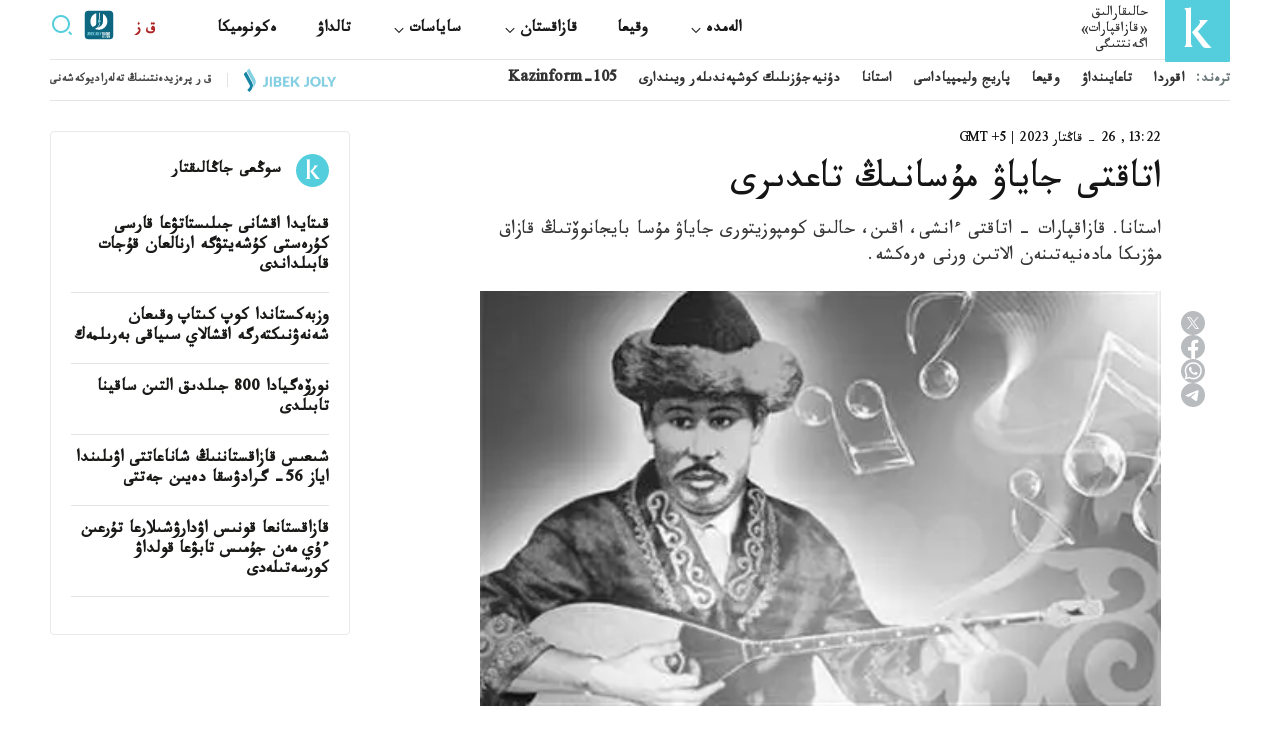

--- FILE ---
content_type: text/html; charset=utf-8
request_url: https://ar.inform.kz/news/article_a4028066/
body_size: 260585
content:

<!DOCTYPE html>
<html lang="ar" dir="rtl">
    <head>
        <meta charset="UTF-8" />
        <meta http-equiv="X-UA-Compatible" content="IE=edge" />
        <meta name="viewport" content="width=device-width, initial-scale=1.0" />
        <link rel="apple-touch-icon" sizes="512x512" href="/static/img/favicon16x16.svg">
        <link rel="apple-touch-icon" sizes="180x180" href="/static/img/favicon16x16.svg">
        <link rel="icon" type="image/svg" sizes="32x32" href="/static/img/favicon16x16.svg">
        <link rel="icon" type="image/svg" sizes="16x16" href="/static/img/favicon16x16.svg">
        <link rel="shortcut icon" href="/static/img/favicon.svg">
        <meta name="robots" content="index, follow">

        
        <title>اتاقتى جاياۋ مۇسانىڭ تاعدىرى</title>
        <meta name="description" content="استانا. قازاقپارات – اتاقتى ءانشى، اقىن، حالىق كومپوزيتورى جاياۋ مۇسا بايجانوۆتىڭ قازاق مۋزىكا مادەنيەتىنەن الاتىن ورنى ەرەكشە. ">

        <meta name="twitter:card" content="summary_large_image">
        <meta name="twitter:site" content="@kazinform_eng">
        <meta name="twitter:title" content="اتاقتى جاياۋ مۇسانىڭ تاعدىرى">
        <meta name="twitter:description" content="استانا. قازاقپارات – اتاقتى ءانشى، اقىن، حالىق كومپوزيتورى جاياۋ مۇسا بايجانوۆتىڭ قازاق مۋزىكا مادەنيەتىنەن الاتىن ورنى ەرەكشە. ">
        <meta name="twitter:creator" content="@kazinform_eng">
        <meta name="twitter:image:src" content="https://img.inform.kz/kazinform-photobank/media/2023-09-12/3d6c34f1-5e3f-4eb5-96c3-3e8abb702f27.jpeg">
        <meta name="twitter:domain" content="ar.inform.kz">

        <meta property="og:site_name" content="ar.inform.kz">
        <meta property="og:url" content="https://ar.inform.kz/news/article_a4028066/">
        <meta property="og:title" content="اتاقتى جاياۋ مۇسانىڭ تاعدىرى">
        <meta property="og:description" content="استانا. قازاقپارات – اتاقتى ءانشى، اقىن، حالىق كومپوزيتورى جاياۋ مۇسا بايجانوۆتىڭ قازاق مۋزىكا مادەنيەتىنەن الاتىن ورنى ەرەكشە. ">
        <meta property="og:locale" content="ar_AR">
        <meta property="og:image" content="https://img.inform.kz/kazinform-photobank/media/2023-09-12/3d6c34f1-5e3f-4eb5-96c3-3e8abb702f27.jpeg">
        <meta property="og:type" content="article">
        <meta property="og:updated_time" content="2023-01-26T13:22:00+00:00">

        <meta property="fb:page_id" content="kazinform.ru">
        <meta name="telegram:channel" content="@kazinform_news">

        <meta name="robots" content="max-image-preview:large">

        <link href="https://ar.inform.kz/amp/article_a4028066/" rel="amphtml">

        <meta name="analytics:title" content="اتاقتى جاياۋ مۇسانىڭ تاعدىرى">
        <meta name="analytics:site_domain" content="https://ar.inform.kz/">
        <meta name="analytics:article_id" content="article_a4028066">
        <meta name="analytics:author" content="https://ar.inform.kz/">
        <meta name="analytics:isscroll" content="0">
        <meta name="article:published_time" property="2023-01-26T13:22:00+00:00" content="2023-01-26T13:22:00+00:00">
        <meta property="article:modified_time" content="2023-01-26T13:22:00+00:00">
        <meta name="article:section" content="News">
        <link rel="canonical" href="https://ar.inform.kz/news/article_a4028066/">

        <script type="application/ld+json">
            {
                "@context": "https://schema.org",
                "@type": "NewsMediaOrganization",
                "name": "Kazinform",
                "legalName": "Kazinform International News Agency",
                "url": "https://ar.inform.kz/",
                "logo": "https://ar.inform.kz/static/img/favicon16x16.svg",
                 "sameAs": [
                    "https://www.facebook.com/profile.php?id=100010069366830",
                    "https://twitter.com/kazinform_eng",
                    "https://www.instagram.com/kazinform/",
                    "https://www.youtube.com/user/kazinform/",
                    "https://t.me/kazinform_news/"
                ],
                "foundingDate": "1920",
                "address": {
                    "@type":"PostalAddress",
                    "streetAddress":"ул.Акмешит, 3",
                    "addressLocality":"г. Астана",
                    "postalCode":"010000",
                    "addressCountry":"KZ"
                },
                "contactPoint": [
                    {
                        "@type":"ContactPoint",
                        "email":"rusred@inform.kz",
                        "telephone":"+7(7172) 954-045",
                        "contactType":"headquoters",
                        "areaServed":"KZ",
                        "availableLanguage":["ru-KZ", "en-KZ", "kz-KZ", "ar-KZ", "oz-KZ", "cn-KZ", "qz-KZ"]
                    }
                ]
            }
        </script>
        <script type="application/ld+json">
	            {
		            "@context": "https://schema.org",
		            "@type": "NewsArticle",
		            "mainEntityOfPage":{
		                "@type":"WebPage",
		                "@id":"https://ar.inform.kz/news/article_a4028066/"
		            },
                    "headline": "اتاقتى جاياۋ مۇسانىڭ تاعدىرى",
                    "datePublished": "2023-01-26T13:22:00+00:00",
                    "dateModified": "2023-01-26T13:22:00+00:00",
                    "description": "استانا. قازاقپارات – اتاقتى ءانشى، اقىن، حالىق كومپوزيتورى جاياۋ مۇسا بايجانوۆتىڭ قازاق مۋزىكا مادەنيەتىنەن الاتىن ورنى ەرەكشە. ",
                    "author": {
                        "@type": "Person",
                        "knowsAbout": "",
                        "image": "",
                        "url": "https://ar.inform.kz/author//",
                        "sameAs": [""],
                        "name": ""
                    },
                    "publisher": {
                        "@type": "Organization",
                        "name": "Kazinform",
                        "logo": {
                            "@type": "ImageObject",
                            "url": "https://ar.inform.kz/static/img/favicon16x16.svg",
                            "width": 95,
                            "height": 60
                            }
                        },
                        "image": {
                            "@type": "ImageObject",
                            "url": "https://img.inform.kz/kazinform-photobank/media/2023-09-12/3d6c34f1-5e3f-4eb5-96c3-3e8abb702f27.jpeg"
                        },
                        "speakable": {
                          "@type": "SpeakableSpecification",
                          "cssSelector": ["article-text"]
                        },
                        "articleSection": "",
                        "articleBody": "ول - ءان- ولەڭدەرى ارقىلى وزىنە دەيىن قالىپتاسىپ، دامىعان ۇلتتىق انشىلىك ءداستۇردى جالعاستىرۋمەن قاتار ونى جاڭا ءتۇر، سونى كوركەمدىك مازمۇنمەن بايىتىپ، قازاق مۋزىكاسىنا كوپتەگەن شىعارماشىلىق جاڭالىقتار اكەلگەن دارىندى ءانشى- كومپوزيتور. جاياۋ مۇسانىڭ ءومىر شىندىعىنان تۋعان، كوركەمدىك دارەجەسى جوعارى مۋزىكالىق وبرازدارمەن سومدالعان تۋىندىلارى حالىقتىڭ ءان ونەرىنىڭ شوقتىعىن بيىكتەتە ءتۇستى. حالىق تالانتىنىڭ تاريحتا اسا ارداقتالىپ اتالۋىندا ازاماتتىق، كۇرەسكەرلىك، اقىندىق قاسيەتتەرىنەن اسىڭقىراپ ءتۇسىپ جاتاتىنى بىزدىڭشە - مۋزىكالىق دارىنى مەن كومپوزيتورلىق ءتىل وتكىرلىگى. كومپوزيتوردىڭ اسقاق ازاماتتىق رۋحتاعى اندەرى قازاق مۋزىكا مادەنيەتىنىڭ التىن قورىنا اسىل قازىنا بولىپ قوسىلدى.جاياۋ مۇسا شىعارمالارى شىندىقتى جىرلاۋدىڭ ايشىقتى ۇلگىسى بولىپ تابىلادى. ءومىرى پاتشا اكىمدەرىمەن، باي- فەودالدارمەن كۇرەس- تارتىستا وتكەن حالىق كومپوزيتورى قازاق ءان ونەرىندەگى دەموكراتيالىق باعىتتىڭ وكىلى بولدى. ول ءوز شىعارمالارىندا ەڭبەكشى ەلدىڭ تاعدىرىن، قايعى- قاسىرەتىن، ءۇمىت- ارمانىن تەبىرەنە تولعاپ، ءومىرىنىڭ سوڭعى كۇنىنە دەيىن حالىقتىڭ جىرىن جىرلاپ ءوتتى. جاياۋ مۇسا باي- شونجارلارعا قارسى كۇرەستە «بي- بولىستىڭ ءۇيىن جىعاتىن» وتتى ءان- جىرلارىن يدەيالىق قارۋ ەتىپ، ءوز زامانىنىڭ قوعامدىق بولمىسىن باتىل شەنەپ، سىنادى. «اق سيسا»، «شورمانوۆقا»، «تولعاۋ» اندەرىندە ەل بيلەۋشىلەرىنىڭ حالىققا جاساعان زورلىق- زومبىلىعىن اشكەرەلەپ، ولارعا دەگەن حالىق نارازىلىعىن بەينەلەدى.جاياۋ مۇسانىڭ زامانداس ءانشى- كومپوزيتورلاردان ءبىر ەرەكشەلىگى - ول سول كەزدەگى قازاق اۋىلدارىنداعى الەۋمەتتىك ومىردەن تۇسىنىك- پايىمى بار، كوزى اشىق، ساۋاتتى ازاماتتاردىڭ ءبىرى بولعان ادام. تاپ تارتىسىنىڭ تەورياسىن وقىپ بىلمەسە دە، تاپتىق جىكتى ەل ىشىندەگى تەڭسىزدىكتەن، ادىلەتسىزدىكتەن، حالىقتىڭ اۋىر تۇرمىس- تىرلىگىنەن تانىپ، وي تۇيە بىلگەن مۇسانىڭ الەۋمەتتىك كوزقاراسى قازاقتىڭ تۇڭعىش دەموكرات- اعارتۋشىلارىنىڭ پروگرەسشىل يدەيالارىمەن ۇشتاسىپ جاتىر. ول شوقان ءۋاليحانوۆتىڭ، ابايدىڭ، ىبىراي التىنساريننىڭ دەموكراتتىق- اعارتۋشىلىق قىزمەتتەرىنە سىرتتاي عانا قانىق بولعان جوق، ولاردىڭ كوزقاراستارىن قولداپ، شىعارمالارىن جۇرتشىلىققا تاراتۋشىلاردىڭ ءبىرى بولدى. ىبىراي ءالتىنساريننىڭ ولەڭىنە ءان شىعارىپ، ابايعا ارناپ ولەڭ جازۋى كەزدەيسوقتىق ەمەس-تى. ءوز شىعارمالارىندا پۋشكين، گوگول، گلينكا، كۋتۋزوۆتاردى جىرلاۋى، ل. تولستوي كىتابى كەيىپكەرىنىڭ اتىن بالاسىنا قويۋى (مۇسانىڭ ۇلكەن قىزىنىڭ اتى اننا)، سونداي-اق حايۋاناتتاردى پەرسوناج ەتىپ ءان- ولەڭ شىعارۋى، قازاق ءانشى- كومپوزيتورلارىندا سيرەك ۇشىراساتىن جاعداي - كۇندەلىك داپتەرىنىڭ بولۋى - وسىنىڭ ءبارى كومپوزيتوردىڭ دۇنيەتانىمىنىڭ كوكجيەگىن، بيىك ورەسىن ايقىندايدى.جاياۋ مۇسا تۆورچەستۆوسىنىڭ دياپازونى كەڭ، اندەرى جانرى مەن مازمۇنى جاعىنان سان قىرلى. ونىڭ الەۋمەتتىك ءمانى بار «اق سيسا»، «شورمانوۆقا»، «تولعاۋ»، «بۇزاۋ زارى»؛ ۇگىت- وسيەت مازمۇندى «اراپ ۇرىعا»، «باشەردەن»؛ سەزىم، كوڭىل كۇيدى بەينەلەيتىن «شولپان»، «قىزدار- اي»، «ءلايلىم»، «كوگەرشىن»؛ ساتيرالىق، ءازىل- قالجىڭ سيپاتتى «قۇلباي باي»، «قازان قىزدارى» اندەرى جۇرتشىلىققا كەڭىنەن تانىمال. م. بايجانوۆتىڭ اندەرى باسقا حالىق كومپوزيتورلارىنىڭ شىعارمالارىنان ءوزىنىڭ تاقىرىپتىق، مازمۇندىق جانە كوركەمدىك ەرەكشەلىكتەرى ارقىلى دارالانادى. ونىڭ اندەرىنىڭ اۋەندىك قۇرىلىمىنان، ينتوناتسيالىق جانە لادتىق قۇرىلىسىنان قازاق اندەرىندە بۇرىن كەزدەسپەيتىن سونى مۋزىكالىق مانەرلىك قۇرالداردى ايقىن تانۋعا بولادى. كومپوزيتور قالامىنان قوڭىرجاي ليريكالىق، كەڭ تىنىستى اندەرمەن قاتار مارش، ۆالس ىرعاقتى شىعارمالار تۋدى. جاياۋ مۇسا اندەرىنىڭ اۋەندىك قۇرىلىمىندا ەكى ءتۇرلى مۋزىكالىق ينتوناتسيالىق نەگىز انىق بايقالادى. ونىڭ ءبىرى انا سۇتىنەن دارىعان حالىق مۋزىكاسىنىڭ قاينار كوزى بولسا، ەكىنشىسى ۆالس، مارش ىرعاعىندا كەلەتىن اندەرى قالا مۋزىكاسىنىڭ اسەرى ەدى. حالىق مۋزىكا تاريحىنىڭ ماقتانىشتارى - ءبىرجان سال، اقان سەرى، ىبىراي، مۇحيت ءتارىزدى جاياۋ مۇسا دا قازاق حالقىنىڭ بۇرىننان كەلە جاتقان انشىلىك- كومپوزيتورلىق ءداستۇرىن دامىتۋعا وزىندىك ۇلەس قوستى. ونىڭ ارقانىڭ ءان داستۇرىندە شىعارعان «كوگەرشىن»، «سۇرشا قىز»، «باياناۋىل»، «گاۋھار قىز»، «تولقىما» اندەرى قازاق ءان ونەرىندەگى شوقتىعى بيىك تۋىندىلاردىڭ قاتارىنان ورىن الدى.كومپوزيتوردىڭ مارش، ۆالس ىرعاعىندا كەلەتىن اندەرى قالا مۋزىكاسىنىڭ اسەرىنەن دۇنيەگە كەلگەن تۋىندىلار. جالپى، جاياۋ مۇسانىڭ ونەر جولىنا، ونىڭ دەموكراتيالىق كوزقاراسىنىڭ قالىپتاسۋىنا ورىستىق پروگرەسشىل مادەنيەتى مەن ونەرىنىڭ تيگىزگەن ىقپالى زور. XIX عاسىردا ورىستىڭ وزىق ويلى ونەرىنىڭ ۇشقىنى قازاق دالاسىنا جەتىپ، ا. پۋشكين، ل. تولستوي، م. سالتىكوۆ- شەدرين شىعارمالارى قازاق جەرىنەن ءوز وقىرماندارىن تاپتى. رويال دا، سكريپكادا ويناۋ ونەرى حالىق مۋزىكانتتارىنىڭ قۇلاعىنا شالىنىپ، قىردا ورىس مۋزىكاسىنىڭ ءۇنى قالىقتادى. مۇنىڭ ءوزى جاڭا دەموكراتيالىق باعىتتاعى ونەردىڭ وركەن جايۋىنا اسەر ەتتى. جاياۋ مۇسا ورىس مۋزىكاسىنىڭ وزىق ۇلگىلەرىنەن ۇيرەنە وتىرىپ، ونى ءوز شىعارمالارىندا شەبەر پايدالانا ءبىلدى. ءسويتىپ، ءوز تۋىندىلارى ارقىلى حالقىمىزدىڭ ءان ونەرىنىڭ تاقىرىپتىق، مازمۇندىق اۋقىمىن كەڭەيتىپ، مۋزىكا ءتىلىن وتكىرلەي ءتۇستى. ونىڭ «قۇلباي باي»، «تۇرىمتاي»، «باشقۇلباي»، «قازان قىزدارى»، «ەسكەندىر»، «قىزدار-اي»، تاعى باسقا شىعارمالارى وسىنداي اسەر، ىقپالدان پايدا بولدى.جاياۋ مۇسا قازىرگى پاۆلودار وبلىسىنىڭ باياناۋىل اۋدانىنداعى اقشوقى دەگەن جەردە 1835 -جىلى كەدەي مالشىنىڭ وتباسىندا دۇنيەگە كەلگەن.مۇسا جەتى- سەگىز جاسىندا اۋىل مولداسىنان حات تانيدى، جاس كەزىنەن ءوزى قاتارلى بالالاردىڭ اراسىندا ونەر- بىلىمگە قۇشتارلىعىمەن، ءان- كۇيگە اۋەستىگىمەن كوزگە تۇسەدى. تالاپتى مۇسا دومبىرا تارتۋدى ۇيرەنەدى، قولىنا تۇسكەن كىتاپتاردى، قيسسالاردى قالت جىبەرمەي وقيدى. ول دومبىرامەن ءان سالىپ، قيسسالار ايتىپ، اۋىل قارتتارىنىڭ، جاستارىنىڭ ىقىلاس- نازارىن وزىنە اۋدارادى. اۋىلعا جولى تۇسكەن ءانشى- كۇيشىلەردىڭ ونەرىن كورگەن مۇسانىڭ انگە دەگەن قۇشتارلىعى ارتا تۇسەدى. مۇسانىڭ ءبىر ەرەكشە قاسيەتى - ول ەستىگەن ءانىن بىردەن قاعىپ الۋشى ەدى. حات تانىپ، كوزى اشىلعاننان كەيىن ول ءبىلىمنىڭ كوزى مولدانىڭ وقۋىندا ەمەس ەكەنىن تۇسىنەدى. كوكەيىندە وقىپ، ءبىلىم السام دەگەن ارمان ويانعان تالاپتى جاستىڭ ەسىل- دەرتى اۋىلدان قالاعا كەتۋ بولادى. ول كۇندىز- ءتۇنى قالاعا جەتۋ جولدارىن ويلاستىرادى. بىردە مۇسا كورشى اۋىلدىڭ قىزىلجارعا كىرە ايدايتىن ءبىر ادامىمەن كەلىسىپ، ەشكىمگە بىلدىرمەي ۇيىنەن قاشىپ كەتەدى. «قازان داپتەرىندەگى»، «ۇيىنەن ونەر ىزدەپ كەتتى قاشا» دەگەن ولەڭىندە مۇسا ونەر- ءبىلىم قۋىپ، ۇلكەن قالاعا كەلگەن وسى ساپارى تۋرالى باياندايدى. وسىعان قاراعاندا، مۇسانى ەشكىم دە وقۋعا اتتاندىرىپ سالماعان ءتارىزدى. بۇل 1851-1852 -جىلداردىڭ شاماسى بولسا كەرەك.قىزىلجاردا مۇسا كىسى ەسىگىندە وتىنشى- ساماۋىرشى بولىپ جالدانادى. سول كەزدە قىزىلجار قالاسى قازاق دالاسىنىڭ مادەني ورتالىقتارىنىڭ ءبىرى بولعان ەدى. بۇل ۋەزدىك قالادا XVIII عاسىردىڭ ەكىنشى جارتىسىندا ورىس مەكتەپتەرى، كەيىن ءبىرلى- جارىم ورىس- قازاق مەكتەپتەرى، قازاق بالالارىنا ارنالعان ينتەرنات، ال XX عاسىردىڭ باس كەزىندە باستاۋىش مەكتەپتەر مەن رەالدىق ۋچيليشە اشىلدى. ۇيقىدا جاتقانداي بۇيىعى حال كەشكەن اۋىل تىرلىگىنە قاراعاندا قالانىڭ ءومىر تىنىسىنىڭ وزگەشەلىگىن مۇسا بىردەن بايقادى. ول مۇندا قالا ومىرىمەن، مادەنيەتىمەن تانىسادى. كىسى ەسىگىندە كۇن كورىپ جۇرسە دە، جاس بالا ونەر-بىلىمگە تالپىنىپ، ورىس ءتىلىن ۇيرەنۋگە تالاپتانادى. زەيىندى جاس العاشقى جىلدىڭ وزىندە-اق ورىسشا سويلەۋدى ءبىرشاما ۇيرەنىپ الادى. مۇسا كۇن-ءتۇن دەمەي، قولىنان كەلەتىن جۇمىستىڭ قاندايىنان بولسا دا باس تارتپاي ەڭبەكتەنەدى. ۇستالعان گارمون، سكريپكا ساتىپ الىپ، بوس ۋاقىتىندا وسى ەكى اسپاپتا ويناۋدى وزدىگىنەن ۇيرەنەدى. قالانىڭ ونەرپاز جاستارى ۇيىمداستىرعان ساۋىق كەشتەرىنەن مۇمكىندىگىنشە قالماي، بارىپ جۇرەدى. ەستىگەن ءان- كۇيلەرىن گارمون مەن سكريپكاعا تۇسىرەدى.«اۋىلعا بارسام جىبەرمەي قويار» دەگەن ويمەن مۇسا قىزىلجاردا ءۇش- ءتورت جىل بولادى. بۇل ۋاقىت ىشىندە ول ءومىردىڭ وي- شۇڭقىرىن ءبىرشاما ءتۇسىنىپ، وڭ مەن سولىن تانيتىن حالگە جەتەدى. دومبىرا، سىرناي، سكريپكا تارتۋدا قالا جاستارىنان كەم تۇسپەيتىن، ون ساۋساعىنان ونەر تامعان مۇسا تالانتى كوپتى سۇيسىنتەدى. ول ەندى ساۋىق كەشتەرىنىڭ كوركى، باستاۋشىلارىنىڭ بىرىنە اينالادى.اۋىلدان العاش كەلگەندە دۇنيەدەگى ەڭ ۇلكەن قالاداي كورىنگەن قىزىلجارعا مۇسانىڭ بىرتە- بىرتە كوزى ۇيرەنەدى. قىزىلجاردىڭ اۋىلعا قاراعاندا عانا قىم- قۋىت تىرلىگى بار، ءومىر ىرعاعى بىركەلكى، مادەني وقيعالارى سيرەك قالا ەكەنىنە ونىڭ كوزى جەتەدى. قالانىڭ مادەني ءومىرى جان دۇنيەسى باي مۇسانىڭ رۋحاني تىلەگىن قاناعاتتاندىرمايدى. گازەت- جۋرنالدار ارقىلى ومبى قالاسىنىڭ ومىرىمەن تانىسقان مۇسا سوعان بارۋدى اڭسايدى.1855-1856 -جىلدار شاماسىندا مۇسا ومبىعا كەلەدى. كوپتەگەن قيىنشىلىقتاردان كەيىن ول ورىس مەكتەبىنە وقۋعا الىنادى. كوپشىلىك پىكىرى بويىنشا، مۇسا بەلگىلى مەكتەپتە وقىماعان، ورىس ءتىلىن، بىلگەنىنىڭ ءبارىن ءوز بەتىمەن ۇيرەنگەن. الايدا، مۇسانىڭ ءتۇرلى اكىمدەرگە باي- شونجارلاردىڭ ۇستىنەن جولداعان ارحيۆتەردەن تابىلعان ارىزدارىنىڭ ساۋاتتى جازىلۋىنا قاراعاندا، ونىڭ ورىس مەكتەبىندە ءبىلىم العانى راس تا بولۋى مۇمكىن. سونداي-اق ورىستىڭ سول كەزدەگى بەلگىلى اقىن- جازۋشىلارىنىڭ تۋىندىلارىن وقىپ، سولارعا ەلىكتەپ شىعارما جازۋ ءوز بەتىمەن حات تانىپ، ساۋات اشقان ادامنىڭ قولىنان كەلەدى دەگەنگە جاناسپايتىن ءتارىزدى. كۇنكورىس تابۋ مۇندا قىزىلجارعا قاراعاندا قيىنعا سوعادى. بەلگىلى ماماندىعى جوق مۇساعا العاشقى كەزدە ىڭعايلى جۇمىس تابىلماي، ول ءبىراز قينالادى. الايدا، جاسىنان «تەسىك وكپە» بولىپ شىنىققان، العان بەتىنەن قايتپايتىن جالىندى جاس قيىنشىلىقتىڭ بارىنە ءتوزىپ، وقۋ- بىلىمنەن قول ۇزبەيدى. مۇسا بىرتىندەپ ورىسشا جازۋ- سىزۋعا توسەلە تۇسەدى.ومبىدا مۇسانىڭ ونەرگە، مۋزىكاعا ءبىر تابان جاقىن بولۋىنا كوپتەگەن مۇمكىندىكتەر بار ەدى، ويتكەنى ونىڭ مادەني ءومىرىنىڭ دەڭگەيى قىزىلجارعا قاراعاندا جوعارى بولاتىن. وقۋ ورىندارى جانىندا حور، دراما، مۋزىكا ۇيىرمەلەرى جۇمىس ىستەدى، مۋزىكالىق- ادەبي كەشتەر ءجيى بولىپ تۇردى. ومبىعا ءانشى- مۋزىكانتتار گاسترولگە ءجيى كەلىپ تۇراتىن. مۇسا مۇندا اسكەري گارنيزوننىڭ ۇرمەلى اسپاپتار وركەسترى مەن ورىستىڭ حالىق اسپاپتار وركەسترىنىڭ كونتسەرتتەرىن تىڭداپ، مارش، ۆالس، پولكا، مازۋركا ءتارىزدى مۋزىكا جانرلارىمەن تانىسادى.مۇسا ومبىنىڭ كىتاپحاناسىندا بولىپ، پەتەربۋرگ، موسكۆا، ورىنبور، اقمولا قالالارىنان شىعاتىن گازەت- جۋرنالدار، كىتاپتار مەن ۆەدوموستاردى وقيدى، سولاردان بۇقارا تۇرمىسىنا شىندىق تۇرعىسىنان قارايتىن، دەموكراتيالىق ءتۇيىندى جازىلعان ماقالالارمەن تانىسادى. ءوزى ارالاسىپ، اڭگىمەلەسىپ جۇرگەن ادامداردان دەموكراتيالىق كوزقاراستارى ءۇشىن ومبىعا جەر اۋدارىلعان ورىستىڭ وزىق ويلى ازاماتتارى جايىندا ەستىپ، روسسيانىڭ تاريحي- الەۋمەتتىك ومىرىنەن ءبىراز ماعلۇمات الادى. مۇسانىڭ جاڭا قوعام لەبىمەن تانىسۋى وسىلاي باستالادى.* * *ومبى داۋىرىندە مۇسا ولەڭ جازۋمەن قاتار ءان شىعارۋعا دا تالاپتانادى. مەكتەپ جانىنداعى كوركەمونەرپازدار ۇيىرمەسىنىڭ ءبىر كەشىندە ول دومبىرادا، گارموندا، سكريپكادا قازاق، تاتار، ورىس اندەرىن تارتىپ، ونەر كورسەتەدى. كوپشىلىك ساحنادان جىبەرمەي قويعان سوڭ، سول جەردە قىزدارعا ارناپ ولەڭ شىعارادى. كەيىن سول ولەڭىنە ءان شىعارىپ، جاستارعا سىناتادى. ءان بىردەن تىڭداۋشىلاردىڭ قۇلاعىنا جاعىپ، «قىزدار-اي» دەگەن اتپەن كوپشىلىككە تاراپ كەتەدى. مۇسانىڭ تىرناق الدى ءانى وسىلاي دۇنيەگە كەلەدى.بۇل ءاننىڭ ومبىدا شىعۋى جونىندە، بىزدىڭشە، بىرنەشە بولجاۋلار بار. بىرىنشىدەن، قىزدارعا كوزىنشە سۋىرىپ سالىپ ولەڭ شىعارۋ، ءان ارناۋ سول كەزدەگى ساۋىق كەشتەرىنىڭ ءداستۇرلى قۇبىلىسى بولاتىن. ەكىنشىدەن، ورىسشا سويلەۋدى جاڭا ۇيرەنىپ جۇرگەن ادام ورىس سوزدەرىن ارالاستىرىپ سويلەۋگە قۇمار بولاتىنى بەلگىلى. ءاننىڭ قايىرماسىنا مۇسانىڭ ورىس سوزدەرىن قوسۋى وسى سەبەپتى بولسا كەرەك. ول بۇدان كەيىن شىعارعان اندەرىندە دە ورىس سوزدەرىن ورنى- ورنىمەن جاراسىمدى تۇردە قولدانىپ وتىرعان. سولاردىڭ ىشىندە «زاكون، ليۋبليۋ، سوچينيتەل، حولوستوي، كراسيۆىي، چەست، جەناتىي» دەگەن سوزدەر كەزدەسەدى. ۇشىنشىدەن، «قىزدارى ورىس- قازاق ماعان ىڭكار» دەپ كەلەتىن ولەڭ جولدارى ءاننىڭ قالادا تۋعانىن دالەلدەيدى.ومبىدا ءبىراز جىل تۇرعاننان كەيىن، مۇسا ەلىنە قايتادى. باياعىدا كىرەشىمەن قىزىلجارعا ۇرلانىپ كەتكەن جالاڭ اياق بالا ومبىدان ەلىنە ولەڭشى- ءانشى، قالا ءومىرىن، ءبىراز دۇنيەنى كورىپ ىسىلعان، ساۋاتتى ازامات بولىپ ورالادى. اۋىلدا ول كورگەن- بىلگەندەرىن اڭگىمەلەپ، ءان سالىپ، جۇرگەن جەرىن دۋمانعا بولەيدى. ويىن- ساۋىق، جيىنداردا جاس بىتكەننىڭ ءبارىن ءوز ماڭىنا بىردەن ءۇيىرىپ الادى. ورىسشا ەركىن سويلەي بىلەتىن، ويىنداعىسىن تارتىنباي ايتا الاتىن وجەت، ءانشى- ولەڭشى، سەگىز قىرلى، ءبىر سىرلى جىگىت اۋىلداستارىنىڭ قۇرمەتىنە بولەنەدى.ءبىراق اۋىلدىڭ جايى، تىنىس- تىرلىگى مۇسانى قاتتى ويلاندىرادى. قازاق اۋىلدارىنداعى تەڭسىزدىك، كەدەي- كەپشىكتىڭ اۋىر تۇرمىسى، داۋ-جانجال، ۇرلىق-بارىمتا، ەل بيلەۋگە، بولىستىققا تالاسۋ، زورلىق- زومبىلىق سياقتى كورىنىستەردىڭ كۋاسى بولعان مۇسا وسىنداي كەرتارتپا قىلىقتارمەن ءوز الىنشە كۇرەسپەككە بەل بايلايدى. اكەسى بايجاننىڭ پالەن جىل جينالىپ ءجۇرىپ ساتىپ العان جالعىز تورىسىن ءمىنىپ، باياناۋىل وكرۋگىن ارالاپ كەتەدى. ول اۋىل- اۋىلدى ارالاپ، ونەر كورسەتىپ قانا قويماي، بولىس، بيلەردىڭ باسقالار ءتىس جارىپ ايتۋعا باتا المايتىن ءتۇرلى قىلىقتارىن باتىل ايىپتاپ، «ەل جاقسىلارىن» سىنايدى. بۇل سياقتى قارا ءتىزىمنىڭ ىشىنە ول مۇسا شورمانوۆتى دا ەنگىزىپ جىبەرەدى. بۇكىل وكرۋگكە ءوزىنىڭ وسى ويىن ىركىلمەي ايتىپ جۇرەدى.مۇسانىڭ بۇل اڭگىمەلەرى شورمان بالالارىنىڭ دا قۇلاعىنا جەتەدى. «جامان بايجاننىڭ كۇنى كەشە قاڭعىپ كەتكەن بالاسى قىزىلجار، ومبىدان وقىپ كەلىپ، سىرنايلاتىپ، اندەتىپ، اينالاسىنا «جىن- شايتانداردى» جيناپ، ەلدىڭ يگى جاقسىلارىنىڭ بەدەلىن تۇسىرەرلىك سوزدەر ايتىپ ءجۇر»، - دەگەندى ەستىگەندە مۇستاپا شورمانوۆ: «جامان نەمەنىڭ ءبىر- ەكى اۋىز ورىسشاعا سەمىرۋىن قارا، كورگەن كۇنىن وزىنە كوپ ەتەيىن»، - دەپ اشۋلانىپ، بۇرقان- تالقان بولادى. مۇسانىڭ كوپتى اۋزىنا قاراتىپ، اۋىل اراسىندا بەدەلىنىڭ وسكەنىن جاقتىرمايدى.ءبىر كۇنى جاياۋ مۇسا اۋىلدارىنىڭ تۇسىنان ءوتىپ بارا جاتقاندا، شورمانوۆتار ونىڭ استىنداعى اتىن تارتىپ الىپ، ءوزىن كوك الا قويداي ەتىپ ساباپ جىبەرەدى. ءبىراق مۇسا شورمانوۆتار تۇقىمىنىڭ مۇنداي زورلىعىنان جاسقانىپ جاسىمايدى. اتىن قايتارىپ الا المايدى. ويتكەنى ۇستەمدىگى، بيلىگى ءجۇرىپ تۇرعاندا، اۋزى التى قارىس شورمانوۆتار ەشكىمگە دە تەڭدىك بەرگەن ەمەس. مۇسا ات ورنىنا قولىنا تاياعىن الىپ، جاياۋ- اق ەل ارالاپ، ءان شىرقاپ جۇرە بەرەدى. شورمانوۆتار ونىڭ اتىن تارتىپ الىپ، جاياۋ مۇسا اتاندىرعانىمەن، قانشا قۋدالاعاندارىمەن اقىن جانىن جاسىتىپ، اسقاق انىنە تۇساۋ سالا المايدى. شورمان تۇقىمىنىڭ زورلىق- زومبىلىعىنا دەگەن ىزا- كەكتىڭ اسەرىنەن كومپوزيتوردىڭ «اق سيسا» ءانى دۇنيەگە كەلەدى. بۇل ءان حالىقتىڭ ەل بيلەۋشى ۇستەم تاپقا شىعارعان ۇكىمىندەي بولىپ، جۇرتشىلىققا تەز تاراپ كەتەدى.«اق سيسا» ءانى - كومپوزيتوردىڭ كۇردەلى شىعارمالارىنىڭ ءبىرى. بۇل - تەڭسىزدىككە، زورلىقشىل، قياناتشىل ۇستەم تاپتاردىڭ ءىس- ارەكەتتەرىنە دەگەن نارازىلىق پەن ىزا- كەكتىڭ ۋىتتى ءۇنىن كورسەتەتىن الەۋمەتتىك ءمانى زور ءان. باتىل، وپتيميستىك رۋحتان تۋعان بۇل ءان دۇشپانعا دەگەن بىتىسپەس كەكتىڭ عانا ەمەس، شىندىق پەن ادىلەتتىلىكتىڭ جارشىسىنداي ەستىلەدى. ءبىر عانا «اق سيسانىڭ» ۇنىنەن جاياۋ مۇسانىڭ اقىندىق- كومپوزيتورلىق، ازاماتتىق تۇلعاسىن تولىق تانيمىز.بۇل ءان - ءوزىنىڭ وتكىر سارىنى، باتىل دا، وكتەم تابيعاتىمەن، دۇشپانىنا دەگەن قاتالدىق، مەيىرىمسىزدىكتى ءبىلدىرىپ قويماي، شىنشىلدىق، دەموكراتيالىق ءپرينتسيپتى جىرلايتىن جاڭالىقتىڭ جارشىسىنداي ەستىلەدى. «بۇتاعىنان ورىس ءسيمفونيزمى تاراعان «كامارينسكايا» - ءبىر ەمەن دەپ ورىستىڭ ۇلى كومپوزيتورى پ. ي. چايكوۆسكيي ايتقانداي، ءبىر «اق سيسانىڭ» ۇنىندە جاياۋ مۇسانىڭ مۋزىكالىق كەلبەتى تۇگەلدەي كورىنىپ تۇر. «اق سيسا» جاڭعىرىعى جاياۋ مۇسانىڭ باسقا دا اندەرىندە ۇشىراسىپ، مۋزىكالىق شىعارماشىلىقتىڭ ۇزىن- ىرعاسىندا لەيتموتيۆ ەسەبىندە جۇمسالادى.جاياۋ مۇسا شورمانوۆتاردىڭ بۇل قىلىعىن انىمەن كوپكە اشكەرەلەپ قانا كويماي، بۇرىنعى جيناپ جۇرگەن دەرەكتەرىمەن قوسا ومبىنىڭ گەنەرال- گۋبەرناتورىنا ولاردىڭ ۇستىنەن ارىز جازادى. ول ادىلدىك جولىن وسىلاي ىزدەپ تابامىن، شىندىققا جەتەمىن دەپ ويلايدى. ويتكەنى اۋىلداعى ادىلەتسىزدىكتىڭ ءبارىن كوزىمەن كورىپ، ءبىلىپ وتىرعانىمەن ساياسي ساۋاتىنىڭ تاياز بولۋىنان ونىڭ ءتۇپ تامىرىنىڭ قايدا جاتقانىن بايىپتاي المايدى. شورمانوۆتار دا قول قۋسىرىپ، قاراپ جاتپايدى. قولى ۇزىن ولار مۇسا ءتارىزدى ارىزدى پوچتامەن جىبەرىپ، ءىستىڭ اقىرىن كۇتىپ وتىرماي، ومبىعا كىسى شاپتىرىپ، پارا بەرىپ، جوعارعى اكىمدەردىڭ اۋزىن الادى. سونىڭ سالدارىنان مۇسانىڭ شاعىمى اياقسىز قالادى. مۇستاپا: «جاياۋ مۇسا پاتشا وكىمەتىنە قارسى شىعىپ، قازاقتار اراسىندا وعان قارسى نارازىلىق كۇشەيتۋ ماقساتىمەن ۇگىت جۇمىستارىن جۇرگىزىپ ءجۇر»، - دەگەن ۇكىم شىعارتىپ، ونى بىرنەشە جىلعا توبىلعا (توبولسك) جەر اۋدارتادى. بۇل وقيعا 1860-1862 -جىلداردا بولادى. «قازان داپتەرىندەگى» : «مەكەنجاي ونىڭ جۇرگەن ومبى بولدى، توبىلدى تاۋىق جىلى بارىپ كوردى»، - دەگەن ولەڭى وسى مەزگىلگە سايكەس كەلەدى.وسى ايتىلعاندارمەن بىرگە مۇسا بايجانوۆتىڭ جەر اۋدارىلۋىنا تاعى ءبىر مىناداي جاعداي سەبەپ بولسا كەرەك: «جاياۋ مۇسا قۇدايبەرگەنوۆ دەگەن كوڭىل جەتەر ادامنىڭ اۋلىندا قوناق بولىپ وتىرعاندا، II الەكساندر پاتشانىڭ سۋرەتىن كورەدى. پاتشا دەسە توبە شاشى تىك تۇراتىن ول سول جەردە سۋرەتتى الىپ جىرتىپ تاستايدى. مۇنداي ءساتتى كەزەڭدى پايدالانعان باي، بولىستار: «مۇسا بايجانوۆ وپاسىزدىق ءىس جاسادى، پاتشانىڭ ارىن اياققا باستى»، - دەپ، بۇل وقيعانى دەرەۋ دالا گەنەرال- گۋبەرناتورىنا جەتكىزەدى. مۇنى ەستىگەندە ول ىزادان جارىلىپ كەتە جازدايدى. گەنەرال- گۋبەرناتور ءوزىنىڭ ەل توناۋشى جەندەتتەرىنە بايجانوۆتى باياناۋىل ومبىعا دەرەۋ جانە قايتكەندە دە جاياۋ جەتكىزۋگە بۇيرىق بەرەدى. پاتشا وكىمەتىنىڭ سولداتتارى جولدا ابدەن سىلەسى قاتىپ شارشاعان جاياۋ مۇسانى گەنەرال- گۋبەرناتوردىڭ الدىنا الىپ كەلەدى. ومبىنىڭ وبلىستىق اكىمشىلىگى مۇسا بايجانوۆتىڭ نارازىلىق شاعىمدارىن قۇلاقتارىنا دا ىلمەي، قۇدىرەتتى پاتشانىڭ قادىرىن كەتىرگەنى ءۇشىن ونى ون جىلعا كاتورگاعا جىبەرۋگە ۇكىم شىعارادى» .جاياۋ مۇسا ەكى جىلداي توبىل تۇرمەسىندە جاتادى. دالانىڭ ەركىن ۇشقان قۇسى تار قاپاستا قيىندىققا دۋشار بولادى. ءبىراق جاستايىنان ءومىردىڭ نەبىر تاۋقىمەتىن تارتىپ، شىڭدالعان مۇسا باسىنا تۇسكەن قيىندىققا مويىپ، ەڭسەسىن تۇسىرمەيدى. كاتورگاداعى ءىستىڭ ءمان- جايىن تۇسىنەتىن ادامدارمەن اقىلداسىپ، بوستاندىققا شىعۋدى ويلاستىرادى. ايداۋدا جۇرگەن ورىستىڭ كوزى اشىق ازاماتتارىنىڭ اقىل- كەڭەسى بويىنشا، «مەنى اسكەر قاتارىنا الساڭىز ەكەن»، - دەپ ارىز جازىپ (بىرەۋلەر گەنەرال- گۋبەرناتورعا، ال ەكىنشىلەرى پاتشانىڭ وزىنە دەيدى) ، سولداتقا بارىپ، كەسىمدى مەرزىمىن وتەۋگە سۇرانادى. قالاي دەگەنمەن دە، مۇسانىڭ ءوتىنىشى قابىلدانادى.توبىلدا بولعان جىلدارىندا كومپوزيتور «سۇيىندىك» ءانىن شىعارادى. الىستا ءجۇرىپ، ەل- جۇرتىن اڭساعان مۇسا «سۇيىندىك» انىندە تۋعان جەرىنە دەگەن ساعىنىش سەزىمىن، پەرزەنتتىك ماحابباتىن بەينەلەيدى. «سۇيىندىك، اينالايىن ارۋاعىڭنان، بولمايدى ءوز ەلىڭدە جۇرگەندە ارمان»، - دەپ ءوز تاعدىرىنا ناليدى. ادامنىڭ ىشكى سەزىم سىرىن سۋرەتتەيتىن ءاننىڭ تابيعاتىندا، مۋزىكالىق قۇرىلىمىندا دا ەرەكشەلىك بار. كومپوزيتوردىڭ وزەگىن ورتەگەن ساعىنىش- مۇڭى اندە ماجورلى- مينورلى ەكى ءتۇرلى اۋەن سازى ارقىلى بەرىلگەن. مۇسانىڭ «تۇتقىن زارى» دەپ اتالاتىن ءانى دە وسى كەزدە شىعارىلعان بولۋى كەرەك.مۇسا اسكەرگە الىنىپ، توبىلدان شىققاننان كەيىن، ورىنبور ارقىلى قازانعا كەلەدى. ءوزىنىڭ «قازان داپتەرىندەگى» جازۋى بويىنشا ول بۇل قالادا ءبىر اي بولادى.ورىنبور ارقىلى قازاندا ءبىر اي جاتىپ،وتارباعا نيجنييدە مىنەدى ەندى، -دەپ جازادى اۆتور وسى ساپارى جايىندا. مۇسا وسى ۋاقىت ىشىندە قازان قالاسىنىڭ ومىرىمەن ءبىرشاما تانىسقان بولۋى كەرەك.كومپوزيتوردىڭ «قازان قىزدارى» ءانى وسى ساپارىنىڭ جەمىسى بولۋى مۇمكىن. كومپوزيتور مۇندا تاتار حالقىنىڭ ونەر- بىلىمگە ەرتە جەتكەنىن ۇلگى ەتەدى. سونىمەن بىرگە قىزدارعا ءازىل- قالجىڭ ايتۋدى دا ەستەن شىعارمايدى. ال، ءان ولەڭىندەگى «التى اي تۇرىپ قازاندا» دەگەن جولدارىنا قاراعاندا، «قازان قىزدارى» كەيىنىرەكتە دۇنيەگە كەلگەن ءتارىزدى. بۇل جاياۋ مۇسانىڭ 1880 -جىلدارى قازانعا قولجازباسىن جارىققا شىعارۋعا ارنايى بارعان ساپارىندا تۋعان شىعارماسى بولۋى دا ىقتيمال. ويتكەنى كومپوزيتوردىڭ «قازان داپتەرىندەگى» ولەڭدەرىنەن مىناداي جولداردى كەزدەستىرەمىز:انىقتاپ قويان جىلى جازدىم مۇنى،تاريحتى مىڭ سەگىز ءجۇز دە سەكسەن جىلى.«قازان قىزدارى» ءانىنىڭ اۋەنىندە تاتار حالقىنىڭ مۋزىكاسىنا ءتان بەلگىلەر، ينتوناتسيالىق سارىن كەزدەسپەيدى. بۇل - مۇسانىڭ ءوزى بولعان جەرىن ەستە قالدىرۋ ماقساتىندا شىعارعان، وزىندىك كومپوزيتورلىق قولتاڭباسىنان تۋعان ءان.مۇسا بايجانوۆ بۇدان كەيىن اسكەر بولىمىمەن بىرگە نوۆگورود، ماسكەۋ، ۆلاديمير، پەتەربۋرگ قالالارىندا، پولشا، ليتۆا جەرىندە بولادى. ونىڭ «تىلىندا ليتۆا، پولياكتاردىڭ سوعىسىن گۆارديامەن ءجۇرىپ كورگەن» دەگەن ولەڭى وسى جورىق جىلدارىندا شىعارىلعان. ءسويتىپ، جاياۋ مۇسا رەسەيدىڭ جانە شىعىس ەۋروپانىڭ كوپتەگەن قالالارىندا بولىپ، ەل كورىپ، جەر تانيدى.كەيىننەن مۇسا قوقان حاندىعىن باسۋعا جىبەرىلگەن پولكوۆنيك م. چەرنيايەۆتىڭ وتريادىنا اۋىستىرىلادى. ول چەرنيايەۆ اسكەرىمەن بىرگە ۆەرنىيعا (قازىرگى الماتى قالاسى) كەلىپ قىستايدى. الاتاۋدى كورىپ، جاياۋ مۇسا ءوزىنىڭ بايانتاۋىن ساعىنادى. ول تۋعان جەرىنە ارناپ، «باياناۋىل» ءانىن شىعارادى. ءان سالماقتى، ويلى، بايسالدى، سازدى. باستالۋى مەن قايىرماسىنىڭ اۋەنى ءبىر- بىرىنە ساباقتاس ءوربيدى، بىرتىندەپ دامىپ، بيىكتەي بەرەدى، دياپازوندىق جاعى ىقشام. اۆتوردىڭ: «جامان- جاقسى بولسا دا، تۋىپ وسكەن اۋىل-اي»، - دەپ ساعىنىش سازىن مۋزىكا تىلىمەن ورنەكتەيتىن تۇسى جىلى، اسەرلى شىققان.چەرنيايەۆ اسكەرى اۋليەاتاعا (جامبىل قالاسى)، ودان كەيىن شىمكەنتكە بارادى. وسى ايماقتى قوقان حاندىعىنىڭ ەزگىسىنەن بوساتادى. جاياۋ مۇسا وسى وقيعاعا بايلانىستى ولەڭىندە: «سارىاتا، اۋليەاتا قاراعان سوڭ، شىمكەنتتى كوپ تالادى، بەك شۋلاتا»، - دەپ قالانى الۋ ءۇشىن بولعان شايقاستى، حالىق باسىنا تۇسكەن اۋىرتپالىقتى سۋرەتتەيدى. سونداي- اق وسى ولەڭىندە: «ناداندىق سول قىلىقتار ءبارى قاتە»، - دەپ قاندى جورىقتى كوزىمەن كورىپ، ارالاسىپ جۇرگەنىنە وكىنەدى.چەرنيايەۆتىڭ وتريادىندا قازاقتىڭ تۇڭعىش عالىمى شوقان ءۋاليحانوۆتىڭ دا بولعانى تاريحتان بەلگىلى. سوعان قاراعاندا، جاياۋ مۇسانىڭ شوقانمەن كەزدەسۋى دە مۇمكىن. حالىق اۋزىنداعى دەرەكتەر بويىنشا، جاياۋ مۇسا ءوزىنىڭ شوقانمەن بىرگە بولعان كۇندەرىن ولە- ولگەنشە ايتىپ وتىرادى ەكەن.شىمكەنتتەن ەلىنە قايتىپ كەلە جاتقان ساپارىندا جاياۋ مۇسا «شولپان» ءانىن شىعارادى. «شولپان» - كوتەرىڭكى لەپپەن ايتىلاتىن ويناقى اۋەندى ءان. كومپوزيتور مۇندا ءان ارناعان قىز بەينەسىن جاڭا تۋعان شولپان جۇلدىزىنا تەڭەپ، ايتار ويىن مۋزىكالىق وبراز ارقىلى شەبەر بەرە بىلگەن. «شولپان» ءانىنىڭ ءۇش ۆاريانتى بار. ءبىرىنشى ءتۇرى قوسىمجان باباقوۆتىڭ، ەكىنشىسى 1963 -جىلى سىماق ايداربەكوۆتىڭ ورىنداۋىنان جازىلىپ الىندى. ال، ءاننىڭ ءۇشىنشى ۆاريانتى ا. زاتايەۆيچتىڭ جاريالانباعان قولجازبا قورىنان تابىلدى.ءومىردىڭ اشىسى مەن تۇشىسىن تاتىپ، كوپتى كورگەن مۇسا ەلىنە كەلگەننەن سوڭ، بىرنەشە تاڭداۋلى اندەردىڭ اۆتورى بولادى. ونىڭ «تۇرىمتاي»، «ەسكەندىر» اندەرى وسى كەزەڭدە شىعارىلعان. اتالعان شىعارمالاردىڭ اۋەنىمەن كومپوزيتوردىڭ جورىق جىلدارىندا قۇلاعىنا ابدەن ءسىڭىستى بولىپ كەتكەن مارش ىرعاعى ايقىن بايقالادى.جاياۋ مۇسانىڭ سەكسەنىنشى جىلدار ىشىندە شىعارعان «تولعاۋ»، «اراپ ۇرىعا»، «بوزتورعاي»، «حاۋلاۋ» اندەرىندە ءوزىنىڭ باسىنان وتكىزگەن قايعى- قاسىرەتىنىڭ ءىزى جاتىر. بۇل اندەردىڭ مۋزىكالىق بەينەلەۋ، مانەرلىك قۇرالدارى ءار الۋان. كومپوزيتور باسىنا تۇسكەن ءومىر اۋىرتپالىعىن، باي- شونجارلاردان كورگەن قورلىق- ءجابىرىن، قۋعىن- سۇرگىندە وتكەن تاعدىرىن بىردە جابىعىڭقى، مۇڭدى سارىندا بەينەلەسە، بىردە جىگەرلى، وكتەم اۋەنمەن ۇقتىرادى. اتالعان اندەردىڭ ءبىر عانا ۆاريانتتارى بار.باسقا حالىق كومپوزيتورلارىنىڭ شىعارمالارى ءتارىزدى جاياۋ مۇسا اندەرىنىڭ ۆاريانتتارى ءالى دە زەرتتەپ، ناقتىلاي ءتۇسۋدى قاجەت ەتەدى. ماسەلەن، كومپوزيتوردىڭ كەيبىر اندەرىنىڭ شىعۋى جونىندە اركىم ءارتۇرلى توپشىلاپ ءجۇر. مۇسانىڭ «باياناۋىل» ءانىنىڭ توڭىرەگىندە دە وسىنداي تالاستى پىكىرلەر بار. سوندىقتان قولدا بار دەرەكتەرگە سۇيەنە وتىرىپ، اتالعان ءان جونىندەگى پىكىرىمىزدى كەلتىرە كەتۋدى ءجون كوردىك.حالىق اۋزىندا «باياناۋىل باسىنان بۇلت كەتپەس» دەپ باستالاتىن «باياناۋىل» ءانى بار. بۇل ءان 1934 -جىلى «ايمان- شولپان» وپەراسىنا ايماننىڭ ارياسى بولىپ ەندى. وسى كەزدە قاعاز بەتىنە تۇسكەن «باياناۋىل» ءانىنىڭ دە بەس ءتۇرى بەلگىلى. ونىڭ ۇشەۋى ا. زاتايەۆيچتىڭ «قازاق حالقىنىڭ 1000 ءانى»، «قازاقتىڭ 500 ءان- كۇيى» جيناقتارىندا جاريالانعان بولاتىن. ادامنىڭ ەسىمى ءتارىزدى ءان- كۇيدە دە حالىقتىڭ ءبىر اتقا بىرنەشەۋىن تەلۋى ءجيى ۇشىراسادى. مىسالى، «تەرىسقاقپاي»، «بالبىراۋىن»، «قاراتورعاي»، «جايما قوڭىر»، «قارعا» ءتارىزدى ءان- كۇيلەر قازاقستاننىڭ ءار تۇكپىرىندە كەزدەسەدى. ءبىراق سولاردىڭ كوپشىلىگىنىڭ مۋزىكالىق مازمۇندارى مەن فورمالارى، شىققان وقيعالارى ۇقساس بولا بەرمەيدى. سول سەبەپتى دە، قازاقتا جالعىز- اق «باياناۋىل» ءانى بار دەگەن ناقتى تۇجىرىمعا كەلۋ ءبىز ءۇشىن عىلىمي دالەلمەن ەش بايلانىستى جوق بولجاۋ عانا بولار ەدى. بىزدىڭشە، حالىق ءانى «باياناۋىل» مەن جاياۋ مۇسانىڭ وسى اتتاس ءانى ءبىر- بىرىمەن ەش تۋىستىعى جوق، دەربەس شىعارمالار. سونداي- اق، ءار كومپوزيتوردىڭ ءوز ءۇنى، ءوز سۋرەتكەرلىك شەبەرلىگىنە ءتان شىعارماشىلىق قولتاڭباسى بولاتىنىن ەسكەرسەك، جاياۋ مۇسانىڭ «باياناۋىل» ءانى مۋزىكالىق قۇرىلىسى جاعىنان ونىڭ قالامىنان تۋعان ءتول شىعارماسى ەكەنىنە داۋ تۋعىزبايدى. «باياناۋىل» ءانى كومپوزيتوردىڭ جىراقتا جۇرگەندە تۋعان اۋلىن، ونىڭ سۇلۋ تابيعاتىن ساعىنىپ- اڭساۋدان تۋعان ءانى ەكەنىن جوعارىدا باياندادىق.كومپوزيتور شىعارمالارىنىڭ ىشىندە اسەم اۋەنىمەن، شابىتتى سازىمەن ەرەكشە دارالاناتىنى - «كوگەرشىن» ءانى. جاياۋ مۇسا بۇل ءاندى جاقسى كورەتىن قۇستارىنىڭ ءبىرى - كوگەرشىنگە ارناعان. ءاننىڭ شارىقتاعان اۋەنى كوكتە سامعاپ ۇشىپ بارا جاتقان بەيبىت قۇستىڭ بەينەسىن ەلەستەتەدى. قۇستارعا دەگەن سۇيىسپەنشىلىگىن اۆتور «كوگەرشىننەن» باسقا «قارشىعا، بۇركىت»، «تۇرىمتاي»، «بوزتورعاي» ءتارىزدى اندەرىندە دە بەينەلەدى. «كوگەرشىن» ءانى - كوڭىلدى ليريكادا شىعارىلعان كۇردەلى تۋىندى، حالىق كومپوزيتورلارى شىعارمالارىنىڭ ىشىندە تاڭداۋلىلارىنىڭ ءبىرى. «جاياۋ مۇسانىڭ حالىق انشىلەرىنىڭ داستۇرىنەن ۇيرەنىپ، ۇلگى العاندىعىن ونىڭ «حاۋلاۋ»، «سۇرشا قىز» اندەرى دالەلدەيدى.مۇسا ءانىنىڭ كوپشىلىگى ءوزىمىز بىلەتىن ارقانىڭ ءان داستۇرىندە شىعارىلعان. ەركەلەگەن «كوگەرشىن»، ءور كەۋدەلى «حاۋلاۋ»، ساعىزداي سوزىلعان «گاۋھار قىز»، تۋعان جەر- انانى بالالىق ماحابباتپەن سۋرەتتەگەن «باياناۋىل»، الداعى ۇمىتكە سوزعان قولدىڭ بەينەسىندەي جارقىن «سۇرشا قىز» .. . بۇل اندەر ءبىرجاننىڭ، اقاننىڭ، قۇلتۋمانىڭ، ىبىرايدىڭ، ەستايدىڭ وزىمىزگە بەلگىلى شىرقاعان، كەرىلگەن شەبەر ورىنداۋشىنى تىلەيتىن شىنايى تۋىندىلارىمەن قاتار تۇسەدى. مۇندا مۇسا قازاقتىڭ وزىنە دەيىنگى ءان شىعارۋ ءداستۇرىن ابدەن مەڭگەرىپ بارىپ، تۆورچەستۆولىق قۇلاش ۇرعان ادام ەكەنى كورىنەدى»، - دەپ جازدى اكادەميك احمەت جۇبانوۆ مۇسا تۋرالى.جاياۋ مۇسا كوپ جىلدار بويى ەلىنەن تىس جەردە بولۋىنا جانە كەدەيلىگىنە بايلانىستى كەشىگىڭكىرەپ بارىپ ۇيلەنەدى. 1875 -جىلدارى جاياۋ مۇسا اقمولا ۋەزىنە قاراستى ەسىل بويىن مەكەندەيتىن قۇلباي دەگەن بايدىڭ نەمەرە قىزى ساپارمەن تانىسادى. ارينە، مۇسانىڭ بۇرىنعى كەزى بولسا، قۇلباي وعان قىزىن بەرمەك تۇگىلى، اۋلىنىڭ ماڭايىنا جولاتپاعان بولار ەدى. ءبىراق قانشا ايتىس- تارتىستا جىقپا- جىعىلما بولا ءجۇرىپ، ءوزىنىڭ كوپتىڭ ءبىرى ەمەس ەكەنىن تانىتقان مۇسادان قالاي دەگەنمەن دە قۇلباي سياقتى بايلاردىڭ ءبىرقاتارى ىشتەي سەسكەنەدى.اۋلىنىڭ ماڭىنان جاي قازاق جۇرە المايتىن شورمانوۆتارمەن ولاردىڭ وزبىرلىقتارىن حالىققا ءان- ولەڭىمەن اشكەرەلەۋ ارقىلى الىسسا دا، وسىنىڭ ءوزى مۇسانىڭ ەل اراسىنداعى مەرەي- مارتەبەسىن بيىكتەتە تۇسەدى. چەرنيايەۆ جورىعىنان ورالعاننان كەيىن مۇسا «داپتەرىنە» : «سونان سوڭ قارجاس ەلىنە بولدىم سىيلى»، - دەپ بەكەر جازباعان.قۇلباي بايدىڭ اۋلىنا مۇسا ءبىر توپ جولداستارىن ەرتىپ بارادى. ول قۇلبايدى انىمەن، ونەرىمەن جەڭەدى. قازاق سالتىمەن توي- دۋمانىن وتكىزىپ، قالىڭدىعىن الىپ ەلىنە قايتادى. وسى ساپاردا «قۇلباي باي» ءانىن شىعارادى.بۇل انىندە كومپوزيتور داۋلەتى مەن بايلىعىنا ماستانعان باي اۋلىنىڭ تىنىس- تىرشىلىگىن كۇلكى، ءاجۋا ەتەدى. ءاندى شىعارۋدا وزىمەن بىرگە ىلەسىپ بارعان جورا- جولداستارىنىڭ دا ىقپالى بولسا كەرەك. يۋمور مەن ساتيرانى اۋەنمەن، مۋزىكامەن ۇقتىرىپ، بەينەلەپ بەرە ءبىلۋ قيىن دۇنيە. سوعان قاراماستان، كومپوزيتوردىڭ بۇل تۋىندىسىندا شىندىق ناقتىلى، ءدال بوياۋمەن سۋرەتتەلگەن. جاياۋ مۇسانىڭ «قۇلباي باي» جانە وسى سيپاتتاعى باسقا دا اندەرى ونىڭ كومپوزيتورلىق قىزمەتىندەگى تاقىرىپتىق جاڭالىق بولىپ سانالادى.جاۋىزدىق پەن ارامدىققا جانى قاس، ادىلدىك پەن شىندىق جولىندا كۇرەسكەن كومپوزيتور ەشقاشان دا ۇلىقتى ماقتاپ، جاعىمپازدانعان ەمەس. ول ويىنداعىسىن اشىق ايتۋدا ەشكىمنەن جاسقانبايدى. مۇسا اندەرىنەن ىشتە جاتقان ىزالى كەكتىڭ جالىنى ايقىن سەزىلەدى. كومپوزيتوردىڭ وسى تۇستا شىعارعان اندەرىنىڭ ءبىرى - «شورمانوۆقا» (مۇستاپاعا) . مۇندا ءانشى باي- شونجارلاردىڭ بۇقارا حالىققا كورسەتكەن اۋىر قىسىمىن سۋرەتتەي كەلىپ، ولاردىڭ دا ۇستەمدىگىنىڭ بىتەتىنىن، شاڭىراقتارىنىڭ ورتاعا تۇسەتىنىن، حالىق تىلەگىنىڭ ورىندالار كۇنىنىڭ الىس ەمەستىگىن سەزدىرەدى:بولدىڭدار ەل مەنەن باي جەر قوجاسى،جىبەرمەس قارا شارۋا كوزدىڭ جاسى.تۇسىمدە تالقاندالىپ قارا كيدىڭ،بۇزىلار قوجالىقتىڭ ەرەجەسى.جاياۋ مۇسانى مۇقاتۋ ءۇشىن مۇستاپا شورمانوۆ ونىڭ كيگەن كيىمىنە ءتيىسىپ:تون كيگەن قىزىل ساڭنان جاياۋ توڭباس،وعان ەرگەن قالي مەن مۇستاپا وڭباس.ارىستان ايعا شاۋىپ مەرتىگىپتى،تاعى دا ءمىنىم بولسا، بەتىمە باس، -دەيدى. مۇسا سەرى، ءسانقوي ادام بولعان، قىزىل ماتادان كيىم كيىپ جۇرەدى ەكەن. مۇستاپانىڭ «قىزىل سانان» دەپ ولەڭگە قوسۋى دا سوندىقتان. جاياۋ مۇسا مۇستاپانى ادەتتەگىدەي سوزبەن تۇيرەپ، ونىڭ جاۋىزدىعىن بەتىنە باسىپ:كيگەنىم ۇستىمدەگى ءبارى قىزىل،شورمانوۆ، سويلەر سوزگە ءتىلىم ۇزىن.جىلانسىڭ ەكى باستى ەل جالماعان،قويمايمىن، ولتىرسەڭ دە ايتار ءسوزىم، - دەپ جاۋاپ قايتارادى.مۇسا قولى قىسقا، كەدەي بولسا دا - جومارت، حالىق اراسىندا قادىرلى، سىيلى بولادى. قاي اۋىلعا بارسا دا، ونى سىي- قۇرمەتپەن قارسى الادى. مۇنى ۇناتپاعان بايلار جاعى مۇساعا «مىرزا- كەدەي»، «سىلقىم جاياۋ» دەگەن ات تاعىپ، ونىڭ كەدەيلىگىن بەتىنە شىركەۋ ەتىپ، قاي جەرىڭنەن كۇيىڭ كەلەدى دەپ ءاجۋا ەتەدى. مۇنداي ايداردىڭ تاعىلۋىنا مۇسا قىسىلمايدى.بايجاننىڭ مەن بالاسى مىرزا- كەدەي،موينىمدا تۇمارىم بار دودەگەدەيجاياۋ ءجۇرىپ اتتىداي شىرەنەمىن،ءجۇز قويىم، وتىز جىلقىم بار نەمەدەي، -دەپ انىمەن جاۋاپ بەرەدى.مۇسا انشىلىك، اقىندىق ونەرىمەن قاتار اۋىلدا بولىپ جاتقان ءتۇرلى داۋ- شارلارعا ءجيى ارالاسادى. ەڭبەكسىز، بەينەتسىز مال تاۋىپ، ەل ۇستىنەن كۇن كورىپ جۇرگەن ۇرى- قارىلاردى وتكىر سوزىمەن تۇيرەپ، ولاردى ادالدىققا، ادامگەرشىلىككە شاقىرادى، اقىل ايتىپ، ءتۇزۋ ءجون سىلتەيدى. وسىعان بايلانىستى تۋعان «باشەردەن» ءانىنىڭ تاريحى جونىنەن ءبىر دەرەك كەلتىرەيىك. باياناۋىل وڭىرىنە اتى شىققان بەيسەن دەگەن بايدىڭ ۇلى باشەردەن ەر جەتە كەلە بولىستىققا تالاسىپ، وعان قولى جەتپەگەن سوڭ قاسىنا قىرىق جىگىت ەرتىپ، ەلدىڭ مالىن ۇرلاۋدى كاسىپ ەتەدى. اۋىلدى ونىڭ بەتىنە كەلىپ ەشكىم ءبىر اۋىز ءسوز ايتا المايدى.اقىل ايتىپ، ۇرلىعىن قويعىزامىز، جونگە سالامىز دەپ ءبىر كۇنى باشەردەنگە سول كەزدە ەلگە بەدەلدى راحمەت پەن شاكەن دەگەن مولدالار كەلەدى. «ۇرلىعىڭدى قوي، قۇدايعا كۇناھار بولاسىڭ، شاريعاتقا جاتپايتىن ءىس ىستەپ ءجۇرسىڭ»، دەپ قورقىتىپ، باشەردەننىڭ قىلىعىن ءدىني اقىل- ۋاعىزبەن قويدىرماقشى بولادى. ءسويتىپ وتىرعاندا باشەردەن دالاعا شىعىپ، جىگىتتەرىنە: «وسى ەكى مولدانىڭ جىلقىلارىنىڭ تۇگىن قويماي، كوكسەڭگىردىڭ ۇرىلارىنا ايداتىپ جىبەرىڭدەر»، دەپ بۇيىرادى. ءبىراز ۋاقىت وتكەننەن كەيىن، قوس مولدانىڭ جىلقىشىلارى كەلىپ، جىلقىلارىن ۇرىلاردىڭ ايداپ كەتكەنىن ايتادى. مولدالار، امال جوق، ءبىر- بىرىنە قاراسىپ، ۇيدەن شىعىپ كەتەدى. مىنە، باشەردەنگە اقىل ايتۋشىلار وسىلاردىڭ كەبىن كيەدى ەكەن.سول كەزدە قاراماعىنداعىلارعا ايتقانىن ەكى ەتتىرمەيتىن ايسابەك دەگەن ادۋىن بولىس بولادى. ءبىراق ۇر دا جىق باشەردەنگە ونىڭ شاماسى كەلمەيدى. سەبەبى باشەردەن ءوزىنىڭ تۋىسقانى. جوعارعى ۇلىقتارعا ارىز ايتايىن دەسە وسى جاعى قينايدى. اقىرى، ەش امالىن تاپپاعان بولىس جاياۋ مۇساعا كەلىپ: «باتىر، باشەردەندى ءسىز توقتاتپاساڭىز، ەشكىمنىڭ ءالى كەلمەيتىن بولدى»، - دەپ ءوتىنىش ايتادى.جاياۋ مۇسا اۋىل ادامدارى باس قوسقان جيىندا باشەردەنگە ارناپ ءان شىعارادى.ايتامىن تىڭداساڭ دەپ باشەردەنگە،ەسىكتەن جالعىز باستى سۇيرەتەرگە.اناڭىز ورتا جۇزدە اسىپ ەدى،جان شىقپاي كىرگىزدىڭ عوي قازباي كورگە،قارعىستان جىلاماسىن ەكى بالاڭ،ارتىڭدا سەن جوق بولساڭ جوقتىر پاناڭ.كوپ ەدى جىلقى ۇرلاۋعا اقىل- ايلاڭ،باشەردەن، ءتۇبىن ويلا، بولسا ساناڭ، -دەپ مولدالار ءتارىزدى و دۇنيەدە كەزدەسەر قيىندىققا سىلتەمەي، «ۇرلىق ءتۇبى - قورلىق» ەكەنىن ءتۇسىندىرىپ، اقىل- وسيەتىن ايتادى. تەپسە تەمىر ۇزەتىن ازاماتتىڭ نە ەل- جۇرتىنا، نە جەكە باسىنا پايدا كەلتىرمەي، ارام ىسپەن اينالىسىپ، ءومىر قور قىلعانىنا قىنجىلادى. بۇل وقيعادان كەيىن باشەردەن ءبىراز ۋاقىت ۇرلىعىن قويىپ كەتەدى.كومپوزيتوردىڭ بەلگىلى اندەرىنىڭ ءبىرى - «ساپار» . جاياۋ مۇسا بۇل ءاندى ايەلىنىڭ قازاسىنا بايلانىستى شىعارعان. ساپار توركىندەپ بارا جاتقاندا، اقمولا قالاسىنان 80 شاقىرىم جەردەگى تاسمولا پوسەلكەسىندە 1895 -جىلدارى 37 جاسىندا قايتىس بولىپ، سول جەردە جەرلەنەدى. جان جولداسىنىڭ قازاسى، ارتىندا قالعان جەتىمدەر قايعىسى جاسى ۇلعايعان ادامعا اۋىر سوققى بولىپ تيەدى. بالاسى سالىقتى ەرتىپ، ساپاردىڭ مولاسىنىڭ باسىنا كەلگەن مۇسا سول جەردە «ساپار» ءانىن شىعارادى. ءان جاياۋ مۇسا ومىرىندەگى ەڭ ءبىر اۋىر، قايعىلى كەزەڭدى كورسەتەدى. بۇل ناعىز جوقتاۋ ءانى.مۇسا جاسىنىڭ ۇلعايۋىنا بايلانىستى 1895 -جىلداردان باستاپ اۋىلدان كوپ ۇزاپ شىقپايدى. ءوزىنىڭ بالا كەزىنەن سۇيەتىن كاسىبى - اڭ اۋلاپ، قۇس سالۋمەن - ساياتشىلىقپەن اينالىسادى. جاقسى ات، قۋماي تازى، العىر بۇركىت ءانشىنىڭ ايرىلمايتىن سەرىگىنە اينالادى. شابىتى كەلگەن كەزدەردە اڭ- قۇسقا ارناپ، ءان شىعارادى.جاياۋ مۇسا 1916 -جىلعى ۇلت- ازاتتىق كوتەرىلىسىن قىزۋ قولدايدى. پاتشا وكىمەتىنىڭ ىرگەتاسىنىڭ قوزعالۋعا اينالعانىن، بيلىگىنىڭ ۇزاققا بارمايتىنىن سەزگەن اقىن ازاتتىق لەبىنىڭ سوعۋىن، بوستاندىق تاڭىنىڭ تۋۋىن اسىعا كۇتەدى.1919 -جىلى جاياۋ مۇسانىڭ اۋلىنا وكىل بولىپ كەلگەن اقىن سۇلتانماحمۇت تورايعىروۆ ونىڭ بالاسى سالىقتى ريەۆكوم ەتىپ سايلايدى. ال، 1928 -جىلى جاياۋ مۇسا كەڭەس وكىمەتى ءوزىنىڭ ءومىر بويى الىسقان اتا جاۋلارىن كونفيسكەلەگەنىن كورىپ، اقتىق ارمانىنا جەتەدى. ءانشى- كومپوزيتوردىڭ: «اتتىدان جاياۋ ءجۇرىپ، كەك الامىن»، - دەگەن ىزگى ارمانى تولىعىمەن ورىندالدى.وسىدان كەيىن از ۋاقىت وتكەننەن كەيىن، مۇسا بالاسى سالىقتى شاقىرىپ الىپ: «اقشوقىعا نە بولىڭدار، كەدەيدىڭ زامانى تۋدى، ەندى سەندەردەن ونى ەشكىم دە تارتىپ المايدى»، - دەيدى.توقسان تورتتە جاسىم بار،ەندى جۇرەك باسىلار.مەن جۇرگەلى جاتىرمىن،قوشتاسايىق، حالقىم- اۋ!قۋانىش زامان كەز بولدى،ەڭبەگىم سىڭگەن اقشوقىم،سونان ورىن قازىڭدار،بورقى اعاشى جانىنا،بەلگە مەنى قويىڭدار، - دەگەن بۇل ولەڭى بۇكىل سانالى عۇمىرىندا جۇرەگى حالىق دەپ سوققان اياۋلى ءانشىنىڭ ەل- جۇرتىنا قالدىرعان اقىرعى اماناتى ەدى.ازامات اقىن، دارىندى كومپوزيتور جاياۋ مۇسا بايجانوۆ 1929 -جىلى 31-يۋل كۇنى 94 جاسىندا دۇنيەدەن قايتتى. سۇيەگى ءوزى ايتقان اقشوقى تاۋىنىڭ باۋىرىنا جەرلەندى.ۇلتتىق مۋزىكا مادەنيەتىنىڭ قول جەتكەن تابىستارىن ايتقاندا، سوۆەت زامانىندا عانا پايدا بولا باستاعان مۋزىكا جانرلارىنىڭ قالىپتاسۋىندا جاياۋ مۇسا قىزمەتىنىڭ ماڭىزى زور. ونىڭ ءان مۇراسى قازاق مۋزىكاسىنىڭ بۇگىنگىدەي بيىك دارەجەگە كوتەرىلۋىنە كەسەك كىرپىش بولىپ قالاندى.جاياۋ مۇسا اندەرى قازاق كومپوزيتورلارىنىڭ ءتۇرلى شىعارمالارىنا - وپەراعا، سيمفونياعا، ەسترادالىق مۋزىكاعا ارقاۋ بولىپ، جاڭا كوركەمدىك سيپاتقا يە بولۋدا. مۇسانىڭ كوپتەگەن اندەرى ە. برۋسيلوۆسكييدىڭ «قىز جىبەك»، «ەر تارعىن»؛ م. تولەبايەۆتىڭ «ءبىرجان- سارا» وپەراسىندا پايدالانىلدى. مۇسانىڭ «قاتىن ولگەندە» ءانىن ە. برۋسيلوۆسكي «قىز جىبەك» وپەراسىندا قىزدار حورى رەتىندە العان. ءان وپەرانىڭ ءبىرىنشى اكتىسىندە: «كۇن شىعاردا كۇلىمدەپ، ءتۇن ۇيالىپ قاشادى، شىعا كەلسە قىز جىبەك، كۇن دە بەتىن باسادى»، - دەپ باستالادى. «قىز جىبەكتىڭ» ەكىنشى اكتىسىندە جاياۋ مۇسانىڭ «تۇرىمتاي» ءانىن كومپوزيتور شەبەرلىكپەن پايدالانا بىلگەن. وتە كوڭىلدى ماجوردا، سەرپىندى ىرعاقتاعى ءان اۋەنىن كومپوزيتور وپەرادا تولەگەن، بەكەجان جانە سانسىزبايدىڭ قوسىلىپ، جامبى اتىپ ءتۇسىرۋ كەزىندە وينالاتىن مۋزىكاعا ارقاۋ ەتىپ العان. كەيىننەن بيگە اينالادى. مۇندا ول اسپاپتىق مۋزىكا رەتىندە بىرنەشە رەت قايتالانادى.كومپوزيتوردىڭ كوپتەگەن اندەرى - «حاۋلاۋ» ءانىنىڭ بىرنەشە ءتۇرى، «شولپان»، «سۇرشا قىز»، «ساپار» اندەرى م. تولەبايەۆتىڭ «ءبىرجان- سارا» وپەراسىندا قولدانىلدى. وسى وپەراداعى ءبىرجان مەن سارانىڭ ايتىس ساحناسىندا ءبىرجاننىڭ «توسكەيدەن جۇرت تاڭ قالار جەلگەنىمە»، - دەپ باستالاتىن پارتياسى مۇسانىڭ «حاۋلاۋ» ءانىنىڭ م. تولەبايەۆ جازىپ العان نۇسقاسىمەن ايتىلادى. باسقا ۆاريانتتارمەن سالىستىرعاندا، بۇل قازاقتىڭ ءان ءداستۇرىنىڭ سيپاتىندا جازىلعان ۇلتتىق بوياۋ- ناقىشقا باي ءان. وپەرانىڭ ەكىنشى اكتىسىندە، جاستاردىڭ ءبىرجانعا كەلگەن ساحناسىندا جاياۋ مۇسانىڭ «حاۋلاۋ» ءانىنىڭ قوسىمجان باباقوۆ ورىندايتىن ءتۇرى بەرىلگەن. وپەرادا «حاۋلاۋ» ءانى ەستاي اقىننىڭ اۋزىندا بىرنەشە رەت ايتىلادى. ونىڭ ايتقان ءانى ءبىرجاننىڭ العاشقى انىنەن بولەكشە ەستىلەدى. بۇل انمەن ەستاي حالىق كوڭىلىن ەرەكشە سەزىمگە بولەيدى. وپەراداعى «حاۋلاۋ» مەن ق. باباقوۆتىڭ ورىنداۋىنان جازىلعان ءان اراسىندا اۋەن جاعىنان ايىرماشىلىق بار. مۇنداعى وزگەرىس تەك ىرعاقتارىندا عانا ەمەس، سونىمەن قاتار ولشەمنىڭ باستان- اياق ءبىر قالىپتا ءجۇرىپ وتىرۋىندا. ءان قايىرماسىن كومپوزيتور تولىق پايدالانباي، ونىڭ باستاپقى اۋەنىن الىپ، حوردى سونىڭ نەگىزىندە جازعان.«ءبىرجان- سارا» وپەراسىنىڭ ەكىنشى اكتىسىندەگى ءبىرجان مەن سارانىڭ اريالارىندا كومپوزيتور مۇسانىڭ «قاتىن ولگەندە» ءانىنىڭ باستاپقى فرازاسىن قولدانعان. ال وپەرانىڭ ءۇشىنشى اكتىسىندەگى سارانىڭ ليريكالىق اريوزوسى جاياۋ مۇسانىڭ «سۇرشا قىز» ءانى نەگىزىندە جازىلعان. كەيبىر مۋزىكا زەرتتەۋشىلەرى اتالعان اريوزو «گاۋھار قىز» انىنەن الىنعان دەگەن پىكىر ايتادى. شىنىندا دا، ەكى ءاننىڭ ءبىر- بىرىمەن ينتوناتسيالىق جاعىنان ۇقساستىقتارى بار، سوندىقتان ەكەۋىنىڭ ورنىن اۋىستىرىپ الۋ قيىن ەمەس. ال، اريوزونى تىڭداعاندا «سۇرشا قىز» انىمەن بارلىق جاعىنان جاقىنداستىعى انىق بايقالادى. وپەرانىڭ ءۇشىنشى اكتىسىندە التىنايدىڭ ساراعا كەلىپ: «جىندانىپتى سال ءبىرجان» دەگەن ساحناسىندا كومپوزيتور مۇسانىڭ «شولپان» ءانىن پايدالانعان.كومپوزيتور شىعارمالارى ءانشى- مۋزىكانتتاردىڭ، سونداي- اق قاتارى مىڭداپ سانالاتىن اۋەسقوي ونەرپازداردىڭ رەپەرتۋارىنان تۇراقتى ورىن الدى. كەڭ- بايتاق رەسپۋبليكامىزدىڭ تۇكپىر- تۇكپىرىندەگى كلۋب، مادەنيەت سارايلارىندا ءوتىپ جاتاتىن ساۋىق كەشتەرىندە جاياۋ مۇسانىڭ اندەرى شىرقالماي قالعان ەمەس.جاياۋ مۇسانىڭ كەيبىر شىعارمالارى قازاقستاندا 1920 -جىلدارى پايدا بولعان ريەۆوليۋتسيالىق ءان رەتىندە ايتىلىپ ءجۇر. ماسەلەن، بەلگىلى «امانگەلدى مارشى» ءانى جاياۋ مۇسانىڭ «ەسكەندىر» ءانىنىڭ اۋەنىنىڭ نەگىزىندە شىعارىلعان. مۇسا بايجانوۆتىڭ باسقا دا اندەرىنىڭ ينتوناتسياسىندا حالىقتىق، ريەۆوليۋتسيالىق سارىن كەزدەسەدى. مۇنى ءبىز ءار كەزدە ءتۇرلى جەرلەردەن جازىلىپ الىنعان فولكلورلىق ماتەريالداردان كەزدەستىردىك.مۇسا اندەرىن جيناپ، ونى كوپ ۇلتتى ەلىمىزگە تانىتۋدا مۋزىكا زەرتتەۋشىسى ب. ەرزاكوۆيچ پەن ا. زاتايەۆيچتەر ايتارلىقتاي ەڭبەك ءسىڭىردى.كەشەگى قاپاس زاماندا «قۋ كەدەي»، «قاشقىن»، «جاياۋ» اتانعان مۇسا ەسىمى بۇگىندە ءان ءدۇلدۇلى، اقىن، حالىقتان شىققان مادەنيەت قايراتكەرى رەتىندە كەڭىنەن تانىمال. جالىندى كۇرەسكەر، تالانتتى كومپوزيتوردىڭ ادامگەرشىلىك مۇراتتاردى جىرلاعان ءان- جىرلارى ءوزىنىڭ ەستەتيكالىق قۇندىلىعىن ساقتاپ، ۇرپاقتان- ۇرپاققا جالعاسىپ، ولاردىڭ رۋحاني ءومىرىن بايىتۋعا قىزمەت ەتە بەرمەك."
                }
        </script>
        <script type="application/ld+json">
                {
                    "@context": "https://schema.org",
                    "@type":"BreadcrumbList",
                    "itemListElement":
                [{
                        "@type": "ListItem",
                        "position": 1,
                        "item": {
                          "@id": "/",
                          "name": "Main Page"
                        }
                      },
                    {
                    "@type": "ListItem",
                    "position": 2,
                    "item": {
                        "@id": "https://ar.inform.kz/lenta/",
                        "name": "All news"
                        }
                    },
                     {
                    "@type": "ListItem",
                    "position": 3,
                    "item": {
                      "@id": "https://ar.inform.kz/news/article_a4028066/",
                      "name": "اتاقتى جاياۋ مۇسانىڭ تاعدىرى"
                        }
                      }
                  ]
                }
        </script>

        <link rel="preconnect" href="//fonts.gstatic.com">
        <link rel="preconnect" href="//fonts.googleapis.com">
        <link rel="preconnect" href="https://mc.webvisor.org/">
        <link rel="preconnect" href="https://mc.yandex.ru/metrika/">
        <link rel="preconnect" href="https://www.googletagmanager.com/">
        <link rel="preconnect" href="https://an.inform.kz/">
        <link rel="preconnect" href="https://img.inform.kz/">

        <link rel="preload" href="/static/css/main-rtl.css?v=1.43" as="style">
        <link rel="stylesheet" href="/static/css/main-rtl.css?v=1.43">
        <!-- Google Tag Manager -->
            <script>(function(w,d,s,l,i){w[l]=w[l]||[];w[l].push({'gtm.start':
            new Date().getTime(),event:'gtm.js'});var f=d.getElementsByTagName(s)[0],
            j=d.createElement(s),dl=l!='dataLayer'?'&l='+l:'';j.async=true;j.src=
            'https://www.googletagmanager.com/gtm.js?id='+i+dl;f.parentNode.insertBefore(j,f);
            })(window,document,'script','dataLayer','GTM-MM235MG');</script>
        <!-- End Google Tag Manager -->
        <!-- Google Tag Manager (noscript) -->
            <noscript><iframe src="https://www.googletagmanager.com/ns.html?id=GTM-MM235MG"
            height="0" width="0" style="display:none;visibility:hidden"></iframe></noscript>
        <!-- End Google Tag Manager (noscript) -->
        <!-- Yandex.Metrika counter --> <script type="text/javascript" > (function(m,e,t,r,i,k,a){m[i]=m[i]||function(){(m[i].a=m[i].a||[]).push(arguments)}; m[i].l=1*new Date(); for (var j = 0; j < document.scripts.length; j++) {if (document.scripts[j].src === r) { return; }} k=e.createElement(t),a=e.getElementsByTagName(t)[0],k.async=1,k.src=r,a.parentNode.insertBefore(k,a)}) (window, document, "script", "https://mc.webvisor.org/metrika/tag_ww.js", "ym"); ym(381728, "init", { clickmap:true, trackLinks:true, accurateTrackBounce:true }); </script> <noscript><div><img src="https://mc.yandex.ru/watch/381728" style="position:absolute; left:-9999px;" alt="" /></div></noscript> <!-- /Yandex.Metrika counter -->
    </head>
    <body>
        
        <a
          href="#"
          class="left-banner"
          style="display: none"
          data-device="desktop"
          data-key="C1"
        >
        </a>
        <a
          href="#"
          class="right-banner"
          style="display: none"
          data-device="desktop"
          data-key="C2"
        >
        </a>
        
<header class="header">
    <div class="container">
        <div class="search_block" id="search_block">
            <form action="/search_results/" class="header-search">
                <button class="icon_btn" type="submit">
                    <svg width="17" height="17" viewBox="0 0 17 17" fill="none" xmlns="http://www.w3.org/2000/svg">
                        <path
                            d="M14.1667 14.1667L11.3236 11.3185L14.1667 14.1667ZM12.8991 7.51206C12.8991 8.9408 12.3316 10.311 11.3213 11.3213C10.311 12.3316 8.9408 12.8991 7.51206 12.8991C6.08332 12.8991 4.7131 12.3316 3.70283 11.3213C2.69256 10.311 2.125 8.9408 2.125 7.51206C2.125 6.08332 2.69256 4.7131 3.70283 3.70283C4.7131 2.69256 6.08332 2.125 7.51206 2.125C8.9408 2.125 10.311 2.69256 11.3213 3.70283C12.3316 4.7131 12.8991 6.08332 12.8991 7.51206V7.51206Z"
                            stroke="#333333"
                            stroke-width="2"
                            stroke-linecap="round"
                        ></path>
                    </svg>
                </button>
                <input type="text" name="q" placeholder="Поиск новостей" /> <button class="text_btn" type="submit">Find</button>
            </form>
            <div class="search_close" id="search_close">
                <svg xmlns="http://www.w3.org/2000/svg" width="24" height="24" viewBox="0 0 24 24" fill="none"><path d="M1 1L12 12M23 23L12 12M12 12L1 23L23 1" stroke="black"></path></svg>
            </div>
        </div>
        <div class="header__wrapper">
            <div class="header__wrapper-top">
                <div class="header__wrapper-logo">
                  <a href="/">
		<!--	<img src="/static/img/logo_ny.jpg" style="
                                   width: 65px;
    height: 65px;
                                        "> -->
                   <svg xmlns="http://www.w3.org/2000/svg" width="65" height="65" viewBox="0 0 65 65" fill="none">
                        <rect width="65" height="65" rx="1" fill="#54CEDD"/>
                        <path fill-rule="evenodd" clip-rule="evenodd" d="M27 35.272L37.0276 48.7483C37.4273 49.3391 37.9251 49.8565 38.4993 50.2777C38.9608 50.6094 39.4941 50.8258 40.0551 50.9091C40.7168 50.9951 41.3848 51.0201 42.051 50.984C42.8208 50.9482 43.7427 50.9091 44.836 50.87L47 50.8147C46.0789 50.1722 45.2132 49.4526 44.4122 48.6636C43.7343 47.9852 43.0971 47.267 42.5038 46.5125L34.925 36.935C34.6014 36.5152 34.249 36.1149 33.906 35.7505C33.5632 35.386 33.175 35.0149 32.7577 34.6407L43.0731 23H33.7832C34.1357 23.2301 34.45 23.5145 34.7147 23.8429C34.9565 24.1395 35.0901 24.5104 35.0931 24.8939C35.0458 25.377 34.8933 25.8436 34.6467 26.2608C34.3611 26.8001 34.0367 27.3179 33.6763 27.8099C33.3753 28.232 33.0513 28.6373 32.7059 29.0237L27 35.272Z" fill="white"/>
                        <path fill-rule="evenodd" clip-rule="evenodd" d="M19.0062 10.894C19.4699 11.214 19.8759 11.6141 20.2062 12.0764C20.4698 12.4757 20.6586 12.9218 20.7629 13.392C20.866 13.8557 20.9148 14.3303 20.9082 14.8058V46.0881C20.915 46.5647 20.8662 47.0404 20.7629 47.5052C20.657 47.9718 20.466 48.4139 20.2 48.808C19.8719 49.2749 19.4656 49.6785 19 50H28C27.5344 49.6785 27.1281 49.2749 26.8 48.808C26.534 48.4139 26.343 47.9718 26.2371 47.5052C26.1338 47.0404 26.085 46.5647 26.0917 46.0881V10C25.6766 10.306 25.216 10.5415 24.7278 10.6974C24.2307 10.8336 23.7177 10.8997 23.2031 10.894H19.0062Z" fill="white"/>
                    </svg>
                    <span> حالىقارالىق<br/> «قازاقپارات» <br/> اگەنتتىگى </span>
                  </a>
                </div>
                <div class="header__wrapper-navSearch">
                    <ul class="header__nav">
                        <li class="drop__btn">
                            <a class="header__nav-item" href="/category/alemde_c510/">
                                <span> الەمدە </span>
                                <div class="drop__icon">
                                    <svg xmlns="http://www.w3.org/2000/svg" width="16" height="17" viewBox="0 0 16 17" fill="none">
                                        <path d="M3.38 6.50004L4.09 5.79004L8 9.75004L11.91 5.83004L12.62 6.50004L7.99999 11.17L3.38 6.50004Z" fill="#1A1A18" />
                                    </svg>
                                </div>
                            </a>
                            <div class="drop__block">
                                <ul class="drop__menu">
                                    <li>
                                        <a href="/category/ortalyq-azia_c511/"> <span> ورتالىق ازيا </span> </a>
                                    </li>
                                    <li><a href="/category/eurazia_c512/"> ەۋرازيا </a></li>
                                    <li><a href="/category/taiau-shygys_c513/"> تاياۋ شىعىس  </a></li>
                                    <li><a href="/category/amerika_c514/"> امەريكا </a></li>
                                    <li><a href="/category/afrika_c515/"> افريكا </a></li>
                                </ul>
                            </div>
                        </li>
                        <li><a class="header__nav-item" href="/category/section_s25822/"> وقيعا </a></li>
                        <li class="drop__btn">
                            <a class="header__nav-item" href="/category/qazaqstan_c530/">
                                <span> قازاقستان </span>
                                <div class="drop__icon">
                                    <svg xmlns="http://www.w3.org/2000/svg" width="16" height="17" viewBox="0 0 16 17" fill="none">
                                        <path d="M3.38 6.50004L4.09 5.79004L8 9.75004L11.91 5.83004L12.62 6.50004L7.99999 11.17L3.38 6.50004Z" fill="#1A1A18" />
                                    </svg>
                                </div>
                            </a>
                            <div class="drop__block">
                                <ul class="drop__menu">
                                    <li><a href="/category/onyrler_c531/"> <span> وڭىرلەر </span> </a></li>
                                    <li><a href="/category/section_s21098/"> قوعام </a></li>
                                    <li><a href="/category/section_s23401/">زاڭ جانە قۇقىق </a></li>
                                    <li><a href="/category/section_s21103/"> مادەنيەت </a></li>
                                    <li><a href="/category/section_s22074/"> سپورت </a></li>
                                </ul>
                            </div>
                        </li>
                        <li class="drop__btn">
                            <a class="header__nav-item" href="/category/saiasat_c540/">
                                <span> ساياسات </span>
                                <div class="drop__icon">
                                    <svg xmlns="http://www.w3.org/2000/svg" width="16" height="17" viewBox="0 0 16 17" fill="none">
                                        <path d="M3.38 6.50004L4.09 5.79004L8 9.75004L11.91 5.83004L12.62 6.50004L7.99999 11.17L3.38 6.50004Z" fill="#1A1A18" />
                                    </svg>
                                </div>
                            </a>
                            <div class="drop__block">
                                <ul class="drop__menu">
                                    <li><a href="/category/prezident_c541/"> <span> پرەزيدەنت </span> </a></li>
                                    <li><a href="/category/ukymet_c542/"> ۇكىمەت </a></li>
                                    <li><a href="/category/parlament_c543/"> پارلامەنت </a></li>
                                    <li><a href="/category/halyqaralyq-qatynastar_c544/"> حالىقارالىق قاتىناستار  </a></li>
                                </ul>
                            </div>
                        </li>
                        <li><a class="header__nav-item" href="/category/section_s21095/">تالداۋ</a></li>
                        <li><a class="header__nav-item" href="/category/ekonomika_c560/">ەكونوميكا</a></li>
                    </ul>
                    <div class="header_language">
                        <div class="header_language-btn">ق ز</div>
                        <ul class="header_language-list">
                            <li><a href="https://kaz.inform.kz/">kz</a></li>
                            <li><a href="https://qz.inform.kz/">qz</a></li>
                            <li><a href="https://www.inform.kz/">ру</a></li>
                            <li><a href="https://en.inform.kz/">en</a></li>
                            <li><a href="https://cn.inform.kz/">中文</a></li>
                            <li><a href="https://oz.inform.kz/">ўз</a></li>
                            <li><a class="active" href="https://ar.inform.kz/">ق ز</a></li>
                        </ul>
                    </div>
                    <div class="header_jjfm" style="margin-left: 10px;">
                        <a href="https://jjfm.kz/ru/" target="_blank">
                          <svg xmlns="http://www.w3.org/2000/svg" xml:space="preserve" width="30" height="30" version="1.1" style="shape-rendering:geometricPrecision; text-rendering:geometricPrecision; image-rendering:optimizeQuality; fill-rule:evenodd; clip-rule:evenodd" viewBox="0 0 21000 21000" xmlns:xlink="http://www.w3.org/1999/xlink">
                            <g>
                              <path fill="#FEFEFE" d="M10420.02 1913.9c3289.13,0 5955.49,2666.33 5955.49,5955.45 0,3289.13 -2666.36,5955.46 -5955.49,5955.46 -3289.1,0 -5955.45,-2666.33 -5955.45,-5955.46 0,-3289.12 2666.35,-5955.45 5955.45,-5955.45z"/>
                              <path fill="#0D6781" d="M2849.88 527.93l15299.15 0c1281.31,0 2329.63,1048.32 2329.63,2329.63l0 15299.15c0,1281.3 -1048.32,2329.63 -2329.63,2329.63l-15299.15 0c-1281.3,0 -2329.63,-1048.33 -2329.63,-2329.63l0 -15299.15c0,-1281.31 1048.33,-2329.63 2329.63,-2329.63zm10430.12 7398.79c9.7,-1875.19 30.36,-3543.06 25.27,-5268.01 1830.84,1015.96 3070.24,2968.39 3070.24,5210.64 0,3289.13 -2666.36,5955.46 -5955.49,5955.46 -995.94,0 -1934.67,-244.77 -2759.6,-677.05 920.4,-390.06 1644.88,-915.34 2173.6,-1575.92 551.04,-688.6 833.53,-1532.34 847.74,-2531.5l438.73 -273.04 -0.29 208.41c-1.39,1030.72 -284.13,1898.45 -848.41,2603.42 -241.71,302.3 -524.59,576.22 -848.35,821.69 208.81,-57.96 424.49,-130.65 647.18,-218.08 1009.9,-396.91 1797,-947.6 2361.06,-1652.55 564.27,-705.03 847.01,-1572.73 848.32,-2603.47zm-2143.88 -5969.82l-6.57 4884.68 -443.48 -276.01 7.15 -4645.19c149.09,6.83 296.81,19 442.9,36.52zm-2585.23 256.62c-23.76,59.21 -29.26,139.62 -11.71,252.89l-9.43 7124.43c-0.61,478.29 -125.99,856.69 -376.2,1135.73 -249.97,278.72 -630.24,518.19 -1140.68,718.77 -138.1,54.21 -295.01,110.56 -470.36,168.81 -123.55,41.1 -350.21,112.27 -547.71,172.53 -11.79,3.46 -26.61,10.24 -42.47,20.1 -925.79,-1049.66 -1487.76,-2427.8 -1487.76,-3937.43 0,-2636.13 1712.94,-4871.87 4086.32,-5655.83z"/>
                              <path fill="#FEFEFE" fill-rule="nonzero" d="M12828.32 18116.97c45.93,0 83.6,-5.03 112.99,-15.06 29.42,-10.04 53.46,-23.68 72.11,-40.91 18.68,-17.2 33.73,-37.3 45.2,-60.26 11.5,-22.97 21.55,-47.35 30.15,-73.18l159.27 0 0 1506.65 -236.76 0 0 -1149.37 -182.96 0 0 -167.87zm923.35 970.7c0,54.53 11.12,92.93 33.36,115.17 22.24,22.24 52.01,33.35 89.34,33.35 37.29,0 67.06,-11.11 89.3,-33.35 22.24,-22.24 33.36,-60.64 33.36,-115.17l0 -813.57c0,-54.53 -11.12,-92.93 -33.36,-115.17 -22.24,-22.24 -52.01,-33.36 -89.3,-33.36 -37.33,0 -67.1,11.12 -89.34,33.36 -22.24,22.24 -33.36,60.64 -33.36,115.17l0 813.57zm-236.76 -798.51c0,-121.97 30.84,-215.59 92.55,-280.89 61.71,-65.28 150.67,-97.94 266.91,-97.94 116.2,0 205.19,32.66 266.87,97.94 61.71,65.3 92.55,158.92 92.55,280.89l0 783.45c0,121.97 -30.84,215.59 -92.55,280.89 -61.68,65.28 -150.67,97.94 -266.87,97.94 -116.24,0 -205.2,-32.66 -266.91,-97.94 -61.71,-65.3 -92.55,-158.92 -92.55,-280.89l0 -783.45zm1018.05 -172.19c45.92,0 83.6,-5.03 112.99,-15.06 29.42,-10.04 53.46,-23.68 72.11,-40.91 18.67,-17.2 33.73,-37.3 45.2,-60.26 11.49,-22.97 21.54,-47.35 30.14,-73.18l159.27 0 0 1506.65 -236.76 0 0 -1149.37 -182.95 0 0 -167.87zm705.96 1317.24l0 -228.16 228.16 0 0 204.47 -103.32 238.93 -96.86 0 62.43 -215.24 -90.41 0zm344.4 -488.58l430.46 -1018.07 258.27 0 0 1018.07 111.92 0 0 215.22 -111.92 0 0 273.36 -232.44 0 0 -273.36 -456.29 0 0 -215.22zm456.29 0l0 -566.07 -238.91 566.07 238.91 0zm688.73 -348.68l305.62 0 0 215.22 -305.62 0 0 622.04 -236.76 0 0 -1506.65 626.33 0 0 215.24 -389.57 0 0 454.15zm1005.13 400.34l161.44 -1069.73 329.31 0 0 1506.65 -223.85 0 0 -1080.48 -163.58 1080.48 -223.84 0 -176.5 -1065.42 0 1065.42 -206.62 0 0 -1506.65 329.31 0 174.33 1069.73z"/>
                              <path fill="#85D7E3" fill-rule="nonzero" d="M2230.2 17366.74c18.91,2.12 38.87,3.16 59.88,3.16 21.01,0 40.97,0 59.89,0 54.63,0 101.39,-13.66 140.24,-40.96 38.88,-27.34 58.31,-84.06 58.31,-170.74l0 -1685.64 346.7 0 0 1657.8c0,111.36 -13.67,202.78 -40.97,274.22 -27.33,71.43 -64.1,127.62 -110.32,168.62 -46.22,40.97 -99.27,69.85 -159.16,86.65 -59.88,16.83 -122.4,25.22 -187.54,25.22 -31.51,0 -59.88,0 -85.1,0 -25.21,0 -52.51,-2.09 -81.93,-6.3l0 -312.03zm901.4 -1894.18l346.7 0 0 2206.21 -346.7 0 0 -2206.21zm1122.04 0c180.68,0 311.49,42.04 392.38,126.07 80.9,84.05 121.33,211.17 121.33,381.37l0 78.78c0,113.47 -17.85,206.96 -53.56,280.51 -35.72,73.53 -92.47,128.16 -170.21,163.88 94.56,35.72 161.26,94.02 200.14,174.92 38.87,80.89 58.3,180.19 58.3,297.85l0 179.63c0,170.2 -44.13,299.94 -132.37,389.25 -88.26,89.31 -219.58,133.95 -393.96,133.95l-545.25 0 0 -2206.21 523.2 0zm-176.5 1213.41l0 677.64 198.55 0c58.84,0 103.48,-15.78 133.95,-47.29 30.46,-31.52 45.68,-88.24 45.68,-170.18l0 -192.28c0,-102.95 -17.31,-173.34 -51.98,-211.14 -34.67,-37.84 -91.93,-56.75 -171.78,-56.75l-154.42 0zm0 -898.22l0 583.05 135.5 0c65.14,0 116.1,-16.8 152.87,-50.42 36.76,-33.63 55.17,-94.56 55.17,-182.8l0 -122.91c0,-79.85 -14.2,-137.64 -42.55,-173.36 -28.38,-35.72 -73.02,-53.56 -133.95,-53.56l-167.04 0zm1279.59 614.56l475.9 0 0 315.19 -475.9 0 0 646.11 598.81 0 0 315.16 -945.51 0 0 -2206.21 945.51 0 0 315.19 -598.81 0 0 614.56zm1266.99 397.13l-107.15 201.71 0 677.62 -346.7 0 0 -2206.21 346.7 0 0 961.29 453.83 -961.29 346.7 0 -482.2 983.34 482.2 1222.87 -356.13 0 -337.25 -879.33zm1244.92 567.3c18.92,2.12 38.88,3.16 59.89,3.16 21.01,0 40.97,0 59.88,0 54.64,0 101.4,-13.66 140.25,-40.96 38.88,-27.34 58.3,-84.06 58.3,-170.74l0 -1685.64 346.7 0 0 1657.8c0,111.36 -13.66,202.78 -40.97,274.22 -27.33,71.43 -64.09,127.62 -110.31,168.62 -46.22,40.97 -99.28,69.85 -159.16,86.65 -59.89,16.83 -122.4,25.22 -187.54,25.22 -31.51,0 -59.89,0 -85.1,0 -25.21,0 -52.52,-2.09 -81.94,-6.3l0 -312.03zm1219.73 -195.39c0,79.83 16.29,136.04 48.85,168.6 32.58,32.58 76.18,48.87 130.81,48.87 54.61,0 98.23,-16.29 130.79,-48.87 32.55,-32.56 48.84,-88.77 48.84,-168.6l0 -1191.35c0,-79.85 -16.29,-136.06 -48.84,-168.62 -32.56,-32.58 -76.18,-48.85 -130.79,-48.85 -54.63,0 -98.23,16.27 -130.81,48.85 -32.56,32.56 -48.85,88.77 -48.85,168.62l0 1191.35zm-346.7 -1169.3c0,-178.58 45.18,-315.69 135.53,-411.3 90.35,-95.6 220.63,-143.4 390.83,-143.4 170.18,0 300.45,47.8 390.8,143.4 90.36,95.61 135.53,232.72 135.53,411.3l0 1147.23c0,178.61 -45.17,315.69 -135.53,411.3 -90.35,95.6 -220.62,143.4 -390.8,143.4 -170.2,0 -300.48,-47.8 -390.83,-143.4 -90.35,-95.61 -135.53,-232.69 -135.53,-411.3l0 -1147.23zm1276.46 -529.49l346.7 0 0 1891.05 570.46 0 0 315.16 -917.16 0 0 -2206.21zm1393.06 1475l-438.09 -1475 362.45 0 264.76 1005.4 264.73 -1005.4 330.95 0 -438.1 1475 0 731.21 -346.7 0 0 -731.21z"/>
                              <path fill="#FEFEFE" fill-rule="nonzero" d="M13548.06 17678.77c-4.18,-14.71 -8.39,-28.38 -12.6,-40.97 -4.2,-12.62 -7.87,-28.38 -11.04,-47.27 -3.13,-18.91 -5.25,-43.08 -6.29,-72.5 -1.05,-29.42 -1.58,-66.19 -1.58,-110.32l0 -346.67c0,-102.97 -17.85,-175.45 -53.57,-217.47 -35.71,-42.04 -93.51,-63.05 -173.36,-63.05l-119.75 0 0 898.25 -346.69 0 0 -2206.21 523.19 0c180.68,0 311.49,42.04 392.39,126.07 80.89,84.05 121.32,211.17 121.32,381.37l0 173.34c0,226.92 -75.64,376.09 -226.92,447.55 88.26,35.72 148.66,94.03 181.24,174.92 32.55,80.89 48.85,179.12 48.85,294.69l0 340.37c0,54.64 2.09,102.44 6.29,143.41 4.21,40.97 14.71,82.48 31.51,124.49l-352.99 0zm-378.19 -1891.02l0 677.61 135.51 0c65.13,0 116.1,-16.82 152.86,-50.42 36.76,-33.63 55.17,-94.56 55.17,-182.8l0 -217.47c0,-79.85 -14.2,-137.64 -42.55,-173.36 -28.37,-35.72 -73.01,-53.56 -133.95,-53.56l-167.04 0zm2042.31 1891.02l-349.83 0 -59.89 -400.26 -425.48 0 -59.88 400.26 -318.33 0 353 -2206.21 507.41 0 353 2206.21zm-791.09 -699.7l334.1 0 -167.04 -1115.68 -167.06 1115.68zm951.83 -1506.51l548.41 0c174.38,0 304.13,46.22 389.23,138.69 85.1,92.44 127.65,227.97 127.65,406.56l0 1115.71c0,178.59 -42.55,314.12 -127.65,406.59 -85.1,92.44 -214.85,138.66 -389.23,138.66l-548.41 0 0 -2206.21zm346.7 315.19l0 1575.86 195.39 0c54.63,0 97.72,-15.78 129.23,-47.29 31.51,-31.52 47.27,-87.2 47.27,-167.04l0 -1147.23c0,-79.85 -15.76,-135.53 -47.27,-167.04 -31.51,-31.51 -74.6,-47.26 -129.23,-47.26l-195.39 0zm939.22 -315.19l346.69 0 0 2206.21 -346.69 0 0 -2206.21zm917.16 1698.79c0,79.83 16.29,136.04 48.84,168.6 32.59,32.58 76.18,48.87 130.82,48.87 54.61,0 98.23,-16.29 130.78,-48.87 32.56,-32.56 48.85,-88.77 48.85,-168.6l0 -1191.35c0,-79.85 -16.29,-136.06 -48.85,-168.62 -32.55,-32.58 -76.17,-48.85 -130.78,-48.85 -54.64,0 -98.23,16.27 -130.82,48.85 -32.55,32.56 -48.84,88.77 -48.84,168.62l0 1191.35zm-346.7 -1169.3c0,-178.58 45.17,-315.69 135.53,-411.3 90.35,-95.6 220.63,-143.4 390.83,-143.4 170.17,0 300.45,47.8 390.8,143.4 90.35,95.61 135.53,232.72 135.53,411.3l0 1147.23c0,178.61 -45.18,315.69 -135.53,411.3 -90.35,95.6 -220.63,143.4 -390.8,143.4 -170.2,0 -300.48,-47.8 -390.83,-143.4 -90.36,-95.61 -135.53,-232.69 -135.53,-411.3l0 -1147.23z"/>
                              <path fill="#85D7E3" fill-rule="nonzero" d="M9975.35 9082.71l2058.53 -1281.09 -2058.53 -1281.11 0 2562.2zm1029.27 -640.55m0 -1281.09m-1029.27 640.55"/>
                            </g>
                          </svg>
                        </a>
                    </div>
                    <div class="header__searchBtn" id="searchBtn">
                        <svg xmlns="http://www.w3.org/2000/svg" width="24" height="24" viewBox="0 0 24 24" fill="none">
                            <path
                                d="M11 2C15.968 2 20 6.032 20 11C20 15.968 15.968 20 11 20C6.032 20 2 15.968 2 11C2 6.032 6.032 2 11 2ZM11 18C14.8675 18 18 14.8675 18 11C18 7.1325 14.8675 4 11 4C7.1325 4 4 7.1325 4 11C4 14.8675 7.1325 18 11 18ZM19.4853 18.0711L22.3137 20.8995L20.8995 22.3137L18.0711 19.4853L19.4853 18.0711Z"
                                fill="#54CEDD"
                            />
                        </svg>
                    </div>
                </div>
            </div>
            <div class="header__wrapper-bottom">
                <div class="header__tags">
                    <span> ترەند: </span>
                    <ul class="header__tags-list">
                      <li><a href="/tag/aqwrda/"> اقوردا </a></li>
                      <li><a href="/tag/acayynda/"> تاعايىنداۋ </a></li>
                      <li><a href="/tag/wqyca/"> وقيعا </a></li>
                      <li><a href="/tag/aryj-wlymyadasy/"> پاريج وليمپياداسى </a></li>
                      <li><a href="/tag/tag_t2207/"> استانا </a></li>
                        <li><a href="/tag/dnyjzylyk-kwendylr-wyyndary/"> دۇنيەجۇزىلىك كوشپەندىلەر ويىندارى </a></li>
                        <li><a href="/tag/kazinform-105/"><strong style="font-size: 15px;">Kazinform-105</strong></a></li>
                    </ul>
                </div>
                <div class="header__extra">
                    <a href="https://jjtv.kz/en/live" class="header__extra-icon" aria-label="Jibek joly">
                        <svg width="92" height="24" viewBox="0 0 92 24" fill="none" xmlns="http://www.w3.org/2000/svg" xmlns:xlink="http://www.w3.org/1999/xlink">
                            <rect width="92" height="24" fill="url(#pattern0)" />
                            <defs>
                                <pattern id="pattern0" patternContentUnits="objectBoundingBox" width="1" height="1"><use xlink:href="#image0_676_9098" transform="matrix(0.00592885 0 0 0.0227273 -0.00395257 0)" /></pattern>
                                <image
                                    id="image0_676_9098"
                                    width="170"
                                    height="44"
                                    xlink:href="[data-uri]"
                                />
                            </defs>
                        </svg>
                    </a>
                    <a href="https://ptrk.kz/" class="header__extra-item">ق ر پرەزيدەنتىنىڭ تەلەراديوكەشەنى</a>
                </div>
            </div>
        </div>
    </div>
    <div class="headerMob__wrapper">
        <div class="headerMob__top">
            <div class="headerMob__logo">
              <a href="/">
	<!--	 <img src="/static/img/logo_ny.jpg" style="
    width: 50px;
    height: 50px;
">-->
                <svg xmlns="http://www.w3.org/2000/svg" width="65" height="65" viewBox="0 0 65 65" fill="none">
                    <rect width="65" height="65" rx="1" fill="#54CEDD"/>
                    <path fill-rule="evenodd" clip-rule="evenodd" d="M27 35.272L37.0276 48.7483C37.4273 49.3391 37.9251 49.8565 38.4993 50.2777C38.9608 50.6094 39.4941 50.8258 40.0551 50.9091C40.7168 50.9951 41.3848 51.0201 42.051 50.984C42.8208 50.9482 43.7427 50.9091 44.836 50.87L47 50.8147C46.0789 50.1722 45.2132 49.4526 44.4122 48.6636C43.7343 47.9852 43.0971 47.267 42.5038 46.5125L34.925 36.935C34.6014 36.5152 34.249 36.1149 33.906 35.7505C33.5632 35.386 33.175 35.0149 32.7577 34.6407L43.0731 23H33.7832C34.1357 23.2301 34.45 23.5145 34.7147 23.8429C34.9565 24.1395 35.0901 24.5104 35.0931 24.8939C35.0458 25.377 34.8933 25.8436 34.6467 26.2608C34.3611 26.8001 34.0367 27.3179 33.6763 27.8099C33.3753 28.232 33.0513 28.6373 32.7059 29.0237L27 35.272Z" fill="white"/>
                    <path fill-rule="evenodd" clip-rule="evenodd" d="M19.0062 10.894C19.4699 11.214 19.8759 11.6141 20.2062 12.0764C20.4698 12.4757 20.6586 12.9218 20.7629 13.392C20.866 13.8557 20.9148 14.3303 20.9082 14.8058V46.0881C20.915 46.5647 20.8662 47.0404 20.7629 47.5052C20.657 47.9718 20.466 48.4139 20.2 48.808C19.8719 49.2749 19.4656 49.6785 19 50H28C27.5344 49.6785 27.1281 49.2749 26.8 48.808C26.534 48.4139 26.343 47.9718 26.2371 47.5052C26.1338 47.0404 26.085 46.5647 26.0917 46.0881V10C25.6766 10.306 25.216 10.5415 24.7278 10.6974C24.2307 10.8336 23.7177 10.8997 23.2031 10.894H19.0062Z" fill="white"/>
                </svg>
                <span> حالىقارالىق<br/> «قازاقپارات» <br/> اگەنتتىگى </span>
              </a>
            </div>
            <div class="headerMob__top-right">
                <div class="headerMob__search" id="searchBtnDesk" style="margin-right: 5px;">
                    <svg xmlns="http://www.w3.org/2000/svg" width="24" height="24" viewBox="0 0 24 24" fill="none">
                        <path
                            d="M11 2C15.968 2 20 6.032 20 11C20 15.968 15.968 20 11 20C6.032 20 2 15.968 2 11C2 6.032 6.032 2 11 2ZM11 18C14.8675 18 18 14.8675 18 11C18 7.1325 14.8675 4 11 4C7.1325 4 4 7.1325 4 11C4 14.8675 7.1325 18 11 18ZM19.4853 18.0711L22.3137 20.8995L20.8995 22.3137L18.0711 19.4853L19.4853 18.0711Z"
                            fill="#1A1A18"
                        />
                    </svg>
                </div>
                <div class="header_jjfm" style="margin: 0 8px; font-size: 0;">
                    <a href="https://jjfm.kz/ru/" target="_blank">
                      <svg xmlns="http://www.w3.org/2000/svg" xml:space="preserve" width="30" height="30" version="1.1" style="shape-rendering:geometricPrecision; text-rendering:geometricPrecision; image-rendering:optimizeQuality; fill-rule:evenodd; clip-rule:evenodd" viewBox="0 0 21000 21000" xmlns:xlink="http://www.w3.org/1999/xlink">
                        <g>
                          <path fill="#FEFEFE" d="M10420.02 1913.9c3289.13,0 5955.49,2666.33 5955.49,5955.45 0,3289.13 -2666.36,5955.46 -5955.49,5955.46 -3289.1,0 -5955.45,-2666.33 -5955.45,-5955.46 0,-3289.12 2666.35,-5955.45 5955.45,-5955.45z"/>
                          <path fill="#0D6781" d="M2849.88 527.93l15299.15 0c1281.31,0 2329.63,1048.32 2329.63,2329.63l0 15299.15c0,1281.3 -1048.32,2329.63 -2329.63,2329.63l-15299.15 0c-1281.3,0 -2329.63,-1048.33 -2329.63,-2329.63l0 -15299.15c0,-1281.31 1048.33,-2329.63 2329.63,-2329.63zm10430.12 7398.79c9.7,-1875.19 30.36,-3543.06 25.27,-5268.01 1830.84,1015.96 3070.24,2968.39 3070.24,5210.64 0,3289.13 -2666.36,5955.46 -5955.49,5955.46 -995.94,0 -1934.67,-244.77 -2759.6,-677.05 920.4,-390.06 1644.88,-915.34 2173.6,-1575.92 551.04,-688.6 833.53,-1532.34 847.74,-2531.5l438.73 -273.04 -0.29 208.41c-1.39,1030.72 -284.13,1898.45 -848.41,2603.42 -241.71,302.3 -524.59,576.22 -848.35,821.69 208.81,-57.96 424.49,-130.65 647.18,-218.08 1009.9,-396.91 1797,-947.6 2361.06,-1652.55 564.27,-705.03 847.01,-1572.73 848.32,-2603.47zm-2143.88 -5969.82l-6.57 4884.68 -443.48 -276.01 7.15 -4645.19c149.09,6.83 296.81,19 442.9,36.52zm-2585.23 256.62c-23.76,59.21 -29.26,139.62 -11.71,252.89l-9.43 7124.43c-0.61,478.29 -125.99,856.69 -376.2,1135.73 -249.97,278.72 -630.24,518.19 -1140.68,718.77 -138.1,54.21 -295.01,110.56 -470.36,168.81 -123.55,41.1 -350.21,112.27 -547.71,172.53 -11.79,3.46 -26.61,10.24 -42.47,20.1 -925.79,-1049.66 -1487.76,-2427.8 -1487.76,-3937.43 0,-2636.13 1712.94,-4871.87 4086.32,-5655.83z"/>
                          <path fill="#FEFEFE" fill-rule="nonzero" d="M12828.32 18116.97c45.93,0 83.6,-5.03 112.99,-15.06 29.42,-10.04 53.46,-23.68 72.11,-40.91 18.68,-17.2 33.73,-37.3 45.2,-60.26 11.5,-22.97 21.55,-47.35 30.15,-73.18l159.27 0 0 1506.65 -236.76 0 0 -1149.37 -182.96 0 0 -167.87zm923.35 970.7c0,54.53 11.12,92.93 33.36,115.17 22.24,22.24 52.01,33.35 89.34,33.35 37.29,0 67.06,-11.11 89.3,-33.35 22.24,-22.24 33.36,-60.64 33.36,-115.17l0 -813.57c0,-54.53 -11.12,-92.93 -33.36,-115.17 -22.24,-22.24 -52.01,-33.36 -89.3,-33.36 -37.33,0 -67.1,11.12 -89.34,33.36 -22.24,22.24 -33.36,60.64 -33.36,115.17l0 813.57zm-236.76 -798.51c0,-121.97 30.84,-215.59 92.55,-280.89 61.71,-65.28 150.67,-97.94 266.91,-97.94 116.2,0 205.19,32.66 266.87,97.94 61.71,65.3 92.55,158.92 92.55,280.89l0 783.45c0,121.97 -30.84,215.59 -92.55,280.89 -61.68,65.28 -150.67,97.94 -266.87,97.94 -116.24,0 -205.2,-32.66 -266.91,-97.94 -61.71,-65.3 -92.55,-158.92 -92.55,-280.89l0 -783.45zm1018.05 -172.19c45.92,0 83.6,-5.03 112.99,-15.06 29.42,-10.04 53.46,-23.68 72.11,-40.91 18.67,-17.2 33.73,-37.3 45.2,-60.26 11.49,-22.97 21.54,-47.35 30.14,-73.18l159.27 0 0 1506.65 -236.76 0 0 -1149.37 -182.95 0 0 -167.87zm705.96 1317.24l0 -228.16 228.16 0 0 204.47 -103.32 238.93 -96.86 0 62.43 -215.24 -90.41 0zm344.4 -488.58l430.46 -1018.07 258.27 0 0 1018.07 111.92 0 0 215.22 -111.92 0 0 273.36 -232.44 0 0 -273.36 -456.29 0 0 -215.22zm456.29 0l0 -566.07 -238.91 566.07 238.91 0zm688.73 -348.68l305.62 0 0 215.22 -305.62 0 0 622.04 -236.76 0 0 -1506.65 626.33 0 0 215.24 -389.57 0 0 454.15zm1005.13 400.34l161.44 -1069.73 329.31 0 0 1506.65 -223.85 0 0 -1080.48 -163.58 1080.48 -223.84 0 -176.5 -1065.42 0 1065.42 -206.62 0 0 -1506.65 329.31 0 174.33 1069.73z"/>
                          <path fill="#85D7E3" fill-rule="nonzero" d="M2230.2 17366.74c18.91,2.12 38.87,3.16 59.88,3.16 21.01,0 40.97,0 59.89,0 54.63,0 101.39,-13.66 140.24,-40.96 38.88,-27.34 58.31,-84.06 58.31,-170.74l0 -1685.64 346.7 0 0 1657.8c0,111.36 -13.67,202.78 -40.97,274.22 -27.33,71.43 -64.1,127.62 -110.32,168.62 -46.22,40.97 -99.27,69.85 -159.16,86.65 -59.88,16.83 -122.4,25.22 -187.54,25.22 -31.51,0 -59.88,0 -85.1,0 -25.21,0 -52.51,-2.09 -81.93,-6.3l0 -312.03zm901.4 -1894.18l346.7 0 0 2206.21 -346.7 0 0 -2206.21zm1122.04 0c180.68,0 311.49,42.04 392.38,126.07 80.9,84.05 121.33,211.17 121.33,381.37l0 78.78c0,113.47 -17.85,206.96 -53.56,280.51 -35.72,73.53 -92.47,128.16 -170.21,163.88 94.56,35.72 161.26,94.02 200.14,174.92 38.87,80.89 58.3,180.19 58.3,297.85l0 179.63c0,170.2 -44.13,299.94 -132.37,389.25 -88.26,89.31 -219.58,133.95 -393.96,133.95l-545.25 0 0 -2206.21 523.2 0zm-176.5 1213.41l0 677.64 198.55 0c58.84,0 103.48,-15.78 133.95,-47.29 30.46,-31.52 45.68,-88.24 45.68,-170.18l0 -192.28c0,-102.95 -17.31,-173.34 -51.98,-211.14 -34.67,-37.84 -91.93,-56.75 -171.78,-56.75l-154.42 0zm0 -898.22l0 583.05 135.5 0c65.14,0 116.1,-16.8 152.87,-50.42 36.76,-33.63 55.17,-94.56 55.17,-182.8l0 -122.91c0,-79.85 -14.2,-137.64 -42.55,-173.36 -28.38,-35.72 -73.02,-53.56 -133.95,-53.56l-167.04 0zm1279.59 614.56l475.9 0 0 315.19 -475.9 0 0 646.11 598.81 0 0 315.16 -945.51 0 0 -2206.21 945.51 0 0 315.19 -598.81 0 0 614.56zm1266.99 397.13l-107.15 201.71 0 677.62 -346.7 0 0 -2206.21 346.7 0 0 961.29 453.83 -961.29 346.7 0 -482.2 983.34 482.2 1222.87 -356.13 0 -337.25 -879.33zm1244.92 567.3c18.92,2.12 38.88,3.16 59.89,3.16 21.01,0 40.97,0 59.88,0 54.64,0 101.4,-13.66 140.25,-40.96 38.88,-27.34 58.3,-84.06 58.3,-170.74l0 -1685.64 346.7 0 0 1657.8c0,111.36 -13.66,202.78 -40.97,274.22 -27.33,71.43 -64.09,127.62 -110.31,168.62 -46.22,40.97 -99.28,69.85 -159.16,86.65 -59.89,16.83 -122.4,25.22 -187.54,25.22 -31.51,0 -59.89,0 -85.1,0 -25.21,0 -52.52,-2.09 -81.94,-6.3l0 -312.03zm1219.73 -195.39c0,79.83 16.29,136.04 48.85,168.6 32.58,32.58 76.18,48.87 130.81,48.87 54.61,0 98.23,-16.29 130.79,-48.87 32.55,-32.56 48.84,-88.77 48.84,-168.6l0 -1191.35c0,-79.85 -16.29,-136.06 -48.84,-168.62 -32.56,-32.58 -76.18,-48.85 -130.79,-48.85 -54.63,0 -98.23,16.27 -130.81,48.85 -32.56,32.56 -48.85,88.77 -48.85,168.62l0 1191.35zm-346.7 -1169.3c0,-178.58 45.18,-315.69 135.53,-411.3 90.35,-95.6 220.63,-143.4 390.83,-143.4 170.18,0 300.45,47.8 390.8,143.4 90.36,95.61 135.53,232.72 135.53,411.3l0 1147.23c0,178.61 -45.17,315.69 -135.53,411.3 -90.35,95.6 -220.62,143.4 -390.8,143.4 -170.2,0 -300.48,-47.8 -390.83,-143.4 -90.35,-95.61 -135.53,-232.69 -135.53,-411.3l0 -1147.23zm1276.46 -529.49l346.7 0 0 1891.05 570.46 0 0 315.16 -917.16 0 0 -2206.21zm1393.06 1475l-438.09 -1475 362.45 0 264.76 1005.4 264.73 -1005.4 330.95 0 -438.1 1475 0 731.21 -346.7 0 0 -731.21z"/>
                          <path fill="#FEFEFE" fill-rule="nonzero" d="M13548.06 17678.77c-4.18,-14.71 -8.39,-28.38 -12.6,-40.97 -4.2,-12.62 -7.87,-28.38 -11.04,-47.27 -3.13,-18.91 -5.25,-43.08 -6.29,-72.5 -1.05,-29.42 -1.58,-66.19 -1.58,-110.32l0 -346.67c0,-102.97 -17.85,-175.45 -53.57,-217.47 -35.71,-42.04 -93.51,-63.05 -173.36,-63.05l-119.75 0 0 898.25 -346.69 0 0 -2206.21 523.19 0c180.68,0 311.49,42.04 392.39,126.07 80.89,84.05 121.32,211.17 121.32,381.37l0 173.34c0,226.92 -75.64,376.09 -226.92,447.55 88.26,35.72 148.66,94.03 181.24,174.92 32.55,80.89 48.85,179.12 48.85,294.69l0 340.37c0,54.64 2.09,102.44 6.29,143.41 4.21,40.97 14.71,82.48 31.51,124.49l-352.99 0zm-378.19 -1891.02l0 677.61 135.51 0c65.13,0 116.1,-16.82 152.86,-50.42 36.76,-33.63 55.17,-94.56 55.17,-182.8l0 -217.47c0,-79.85 -14.2,-137.64 -42.55,-173.36 -28.37,-35.72 -73.01,-53.56 -133.95,-53.56l-167.04 0zm2042.31 1891.02l-349.83 0 -59.89 -400.26 -425.48 0 -59.88 400.26 -318.33 0 353 -2206.21 507.41 0 353 2206.21zm-791.09 -699.7l334.1 0 -167.04 -1115.68 -167.06 1115.68zm951.83 -1506.51l548.41 0c174.38,0 304.13,46.22 389.23,138.69 85.1,92.44 127.65,227.97 127.65,406.56l0 1115.71c0,178.59 -42.55,314.12 -127.65,406.59 -85.1,92.44 -214.85,138.66 -389.23,138.66l-548.41 0 0 -2206.21zm346.7 315.19l0 1575.86 195.39 0c54.63,0 97.72,-15.78 129.23,-47.29 31.51,-31.52 47.27,-87.2 47.27,-167.04l0 -1147.23c0,-79.85 -15.76,-135.53 -47.27,-167.04 -31.51,-31.51 -74.6,-47.26 -129.23,-47.26l-195.39 0zm939.22 -315.19l346.69 0 0 2206.21 -346.69 0 0 -2206.21zm917.16 1698.79c0,79.83 16.29,136.04 48.84,168.6 32.59,32.58 76.18,48.87 130.82,48.87 54.61,0 98.23,-16.29 130.78,-48.87 32.56,-32.56 48.85,-88.77 48.85,-168.6l0 -1191.35c0,-79.85 -16.29,-136.06 -48.85,-168.62 -32.55,-32.58 -76.17,-48.85 -130.78,-48.85 -54.64,0 -98.23,16.27 -130.82,48.85 -32.55,32.56 -48.84,88.77 -48.84,168.62l0 1191.35zm-346.7 -1169.3c0,-178.58 45.17,-315.69 135.53,-411.3 90.35,-95.6 220.63,-143.4 390.83,-143.4 170.17,0 300.45,47.8 390.8,143.4 90.35,95.61 135.53,232.72 135.53,411.3l0 1147.23c0,178.61 -45.18,315.69 -135.53,411.3 -90.35,95.6 -220.63,143.4 -390.8,143.4 -170.2,0 -300.48,-47.8 -390.83,-143.4 -90.36,-95.61 -135.53,-232.69 -135.53,-411.3l0 -1147.23z"/>
                          <path fill="#85D7E3" fill-rule="nonzero" d="M9975.35 9082.71l2058.53 -1281.09 -2058.53 -1281.11 0 2562.2zm1029.27 -640.55m0 -1281.09m-1029.27 640.55"/>
                        </g>
                      </svg>
                    </a>
                </div>
                <div class="headerMob__menu" style="margin: 0;">
                    <div class="menu-btn" id="MenuBtn">
                        <svg xmlns="http://www.w3.org/2000/svg" width="24" height="24" viewBox="0 0 24 24" fill="none"><path d="M2 4H22V6H2V4ZM2 11H22V13H2V11ZM2 18H22V20H2V18Z" fill="#1A1A18" /></svg>
                    </div>
                    <div class="menu-close" id="MenuClose">
                        <svg width="24" height="24" viewBox="0 0 28 28" fill="none" xmlns="http://www.w3.org/2000/svg">
                            <line x1="5.21492" y1="5.32151" x2="21.5483" y2="22.8215" stroke="#1A1A18" stroke-width="1.5" />
                            <line y1="-0.75" x2="22.1761" y2="-0.75" transform="matrix(0.73653 -0.676405 0.780869 0.624695 5.83337 22)" stroke="#1A1A18" stroke-width="1.5" />
                        </svg>
                    </div>
                </div>
            </div>
        </div>
        <div class="headerMob__bottom">
            <ul class="headerMob__tags">
              <li><a href="/tag/aqwrda/"> اقوردا </a></li>
              <li><a href="/tag/acayynda/"> تاعايىنداۋ </a></li>
              <li><a href="/tag/wqyca/"> وقيعا </a></li>
              <li><a href="/tag/aryj-wlymyadasy/"> پاريج وليمپياداسى </a></li>
              <li><a href="/tag/tag_t2207/"> استانا </a></li>
                <li><a href="/tag/kazinform-105/"><strong style="font-size: 15px;">Kazinform-105</strong></a></li>
            </ul>
        </div>
    </div>
    <div class="headerMenu">
        <div class="container">
            <div class="headerMenu__block">
                <div class="headerMenu__lang">
                    <li><a href="https://kaz.inform.kz/">kz</a></li>
                    <li><a href="https://qz.inform.kz/">qz</a></li>
                    <li><a href="https://www.inform.kz/">ру</a></li>
                    <li><a href="https://en.inform.kz/">en</a></li>
                    <li><a href="https://cn.inform.kz/">中文</a></li>
                    <li><a href="https://oz.inform.kz/">ўз</a></li>
                    <li><a class="active" href="https://ar.inform.kz/">ق ز</a></li>
                </div>
                <form action="/search_results/" class="headerMenu__search">
                  <input type="text" placeholder="Search" />
                  <button class="headerMenu__search-icon" type="submit">
                    <svg width="17" height="17" viewBox="0 0 17 17" fill="none" xmlns="http://www.w3.org/2000/svg">
                        <path
                            d="M14.1667 14.1667L11.3236 11.3185L14.1667 14.1667ZM12.8991 7.51206C12.8991 8.9408 12.3316 10.311 11.3213 11.3213C10.311 12.3316 8.9408 12.8991 7.51206 12.8991C6.08332 12.8991 4.7131 12.3316 3.70283 11.3213C2.69256 10.311 2.125 8.9408 2.125 7.51206C2.125 6.08332 2.69256 4.7131 3.70283 3.70283C4.7131 2.69256 6.08332 2.125 7.51206 2.125C8.9408 2.125 10.311 2.69256 11.3213 3.70283C12.3316 4.7131 12.8991 6.08332 12.8991 7.51206V7.51206Z"
                            stroke="#333333"
                            stroke-width="2"
                            stroke-linecap="round"
                        ></path>
                    </svg>
                  </button>
                </form>
                <div class="headerMenu__nav">
                    <div class="headerMenu_navItem">
                        <div class="navItem_title">
                            <a href="/category/alemde_c510/"> الەمدە </a>
                            <div class="navItem_icon">
                                <svg xmlns="http://www.w3.org/2000/svg" width="20" height="20" viewBox="0 0 20 20" fill="none">
                                    <path d="M4.22503 7.50005L5.11252 6.61255L10 11.5625L14.8875 6.66255L15.775 7.50005L10 13.3375L4.22503 7.50005Z" fill="#1A1A18" />
                                </svg>
                            </div>
                        </div>
                        <ul class="navItem_list">
                            <li><a href="/category/ortalyq-azia_c511/"> <span> ورتالىق ازي </span> </a></li>
                            <li><a href="/category/eurazia_c512/"> ەۋرازيا </a></li>
                            <li><a href="/category/taiau-shygys_c513/"> تاياۋ شىعىس </a></li>
                            <li><a href="/category/amerika_c514/"> امەريكا </a></li>
                            <li><a href="/category/afrika_c515/"> افريكا </a></li>
                        </ul>
                    </div>
                    <div class="headerMenu_navItem">
                        <div class="navItem_title"><a href="/category/section_s25822/"> وقيعا </a></div>
                    </div>
                    <div class="headerMenu_navItem">
                        <div class="navItem_title">
                            <a href="/category/qazaqstan_c530/"> قازاقستان </a>
                            <div class="navItem_icon">
                                <svg xmlns="http://www.w3.org/2000/svg" width="20" height="20" viewBox="0 0 20 20" fill="none">
                                    <path d="M4.22503 7.50005L5.11252 6.61255L10 11.5625L14.8875 6.66255L15.775 7.50005L10 13.3375L4.22503 7.50005Z" fill="#1A1A18" />
                                </svg>
                            </div>
                        </div>
                        <ul class="navItem_list">
                            <li><a href="/category/onyrler_c531/"> <span> وڭىرلەر </span> </a></li>
                            <li><a href="/category/section_s21098/"> قوعام </a></li>
                            <li><a href="/category/section_s23401/"> زاڭ جانە قۇقىق </a></li>
                            <li><a href="/category/section_s21103/"> مادەنيەت </a></li>
                            <li><a href="/category/section_s22074/"> سپورت </a></li>
                        </ul>
                    </div>
                    <div class="headerMenu_navItem">
                        <div class="navItem_title">
                            <a href="/category/saiasat_c540/"> ساياسات </a>
                            <div class="navItem_icon">
                                <svg xmlns="http://www.w3.org/2000/svg" width="20" height="20" viewBox="0 0 20 20" fill="none">
                                    <path d="M4.22503 7.50005L5.11252 6.61255L10 11.5625L14.8875 6.66255L15.775 7.50005L10 13.3375L4.22503 7.50005Z" fill="#1A1A18" />
                                </svg>
                            </div>
                        </div>
                        <ul class="navItem_list">
                            <li><a href="/category/prezident_c541/"> <span> پرەزيدەنت </span> </a></li>
                            <li><a href="/category/ukymet_c542/"> ۇكىمەت </a></li>
                            <li><a href="/category/parlament_c543/"> پارلامەنت </a></li>
                            <li><a href="/category/halyqaralyq-qatynastar_c544/"> حالىقارالىق قاتىناستار </a></li>
                        </ul>
                    </div>
                    <div class="headerMenu_navItem">
                        <div class="navItem_title"><a href="/category/section_s21095/"> تالداۋ </a></div>
                    </div>
                    <div class="headerMenu_navItem">
                        <div class="navItem_title"><a href="/category/ekonomika_c560/"> ەكونوميكا </a></div>
                    </div>
                </div>
                <div class="headerMenu__about">
                    <div class="headerMenu__about-title">About us</div>
                    <div class="headerMenu__about-list">
                        <a href="/about/"> اگەنتتىك تۋرالى </a> <a href="/contacts/"> بايلانىس </a> <a href="https://ptrk.kz/en/marketing-en/"> جارناما </a> <a href="/partners/"> ارىپتەستەرىمىز </a> <a href="https://photobank.inform.kz/en"> فوتوسايت </a> <a href="/map/"> سايت كارتاسى </a> <a href="#"> تەگ </a>
                    </div>
                </div>
                <div class="headerMenu__social">
                  <a href="https://t.me/+mpmQjcspc2syYzJi" aria-label="telegram" target="_blank">
                      <svg width="20" height="20" viewBox="0 0 20 20" fill="none" xmlns="http://www.w3.org/2000/svg">
                          <g clip-path="url(#clip0_519_4776)">
                              <path
                                  fill-rule="evenodd"
                                  clip-rule="evenodd"
                                  d="M1.3749 9.63524C6.74359 7.29619 10.3236 5.75414 12.1148 5.0091C17.2292 2.88186 18.2919 2.51233 18.9846 2.50013C19.1369 2.49745 19.4776 2.5352 19.6982 2.71424C19.8845 2.86542 19.9358 3.06964 19.9603 3.21298C19.9848 3.35631 20.0154 3.68283 19.9911 3.93796C19.714 6.84999 18.5147 13.9167 17.9046 17.1783C17.6465 18.5583 17.1382 19.0211 16.6461 19.0664C15.5766 19.1648 14.7645 18.3596 13.7287 17.6806C12.1078 16.6181 11.1921 15.9567 9.61879 14.9199C7.80053 13.7217 8.97923 13.0631 10.0155 11.9869C10.2866 11.7052 14.9987 7.4192 15.0899 7.03039C15.1013 6.98177 15.1119 6.80051 15.0042 6.7048C14.8965 6.60909 14.7376 6.64182 14.6229 6.66785C14.4604 6.70474 11.871 8.41621 6.85486 11.8022C6.11988 12.3069 5.45416 12.5528 4.8577 12.54C4.20015 12.5257 2.93528 12.1682 1.99498 11.8625C0.84166 11.4876 -0.074973 11.2894 0.00484519 10.6527C0.0464194 10.3211 0.503103 9.98192 1.3749 9.63524Z"
                                  fill="#C7C7C7"
                              />
                          </g>
                          <defs>
                              <clipPath id="clip0_519_4776">
                                  <rect width="20" height="20" fill="white" />
                              </clipPath>
                          </defs>
                      </svg>
                  </a>
                  <a href="https://twitter.com/kazinform_eng" aria-label="twitter" target="_blank">
                      <svg width="20" height="20" viewBox="0 0 20 20" fill="none" xmlns="http://www.w3.org/2000/svg">
                          <path
                              d="M6.2896 17.9178C13.8368 17.9178 17.9648 11.665 17.9648 6.24259C17.9648 6.06499 17.9648 5.88819 17.9528 5.71219C18.7559 5.13132 19.4491 4.41209 20 3.58819C19.2512 3.92019 18.4567 4.13782 17.6432 4.23379C18.4998 3.72103 19.141 2.91444 19.4472 1.96419C18.6417 2.4422 17.7605 2.77904 16.8416 2.96019C16.2229 2.30234 15.4047 1.86672 14.5135 1.72076C13.6223 1.57479 12.7078 1.72662 11.9116 2.15273C11.1154 2.57885 10.4819 3.2555 10.109 4.07798C9.73605 4.90046 9.64462 5.82291 9.8488 6.70259C8.21741 6.62075 6.62146 6.19678 5.16455 5.45819C3.70763 4.7196 2.4223 3.68291 1.392 2.41539C0.867274 3.31872 0.70656 4.38808 0.942583 5.40574C1.17861 6.4234 1.79362 7.31285 2.6624 7.89299C2.00936 7.87385 1.37054 7.69768 0.8 7.37939V7.43139C0.800259 8.37876 1.12821 9.29689 1.72823 10.03C2.32824 10.7632 3.16338 11.2662 4.092 11.4538C3.4879 11.6186 2.85406 11.6427 2.2392 11.5242C2.50151 12.3395 3.01202 13.0524 3.69937 13.5633C4.38671 14.0742 5.21652 14.3576 6.0728 14.3738C5.22203 15.0425 4.24776 15.5369 3.20573 15.8288C2.1637 16.1206 1.07435 16.2042 0 16.0746C1.87653 17.2788 4.05994 17.9175 6.2896 17.9146"
                              fill="#C7C7C7"
                          />
                      </svg>
                  </a>
                  <a href="https://instagram.com/kazinform/" aria-label="instagram" target="_blank">
                      <svg width="20" height="20" viewBox="0 0 20 20" fill="none" xmlns="http://www.w3.org/2000/svg">
                          <g clip-path="url(#clip0_519_4778)">
                              <path
                                  fill-rule="evenodd"
                                  clip-rule="evenodd"
                                  d="M10.0001 4.86485C7.16397 4.86485 4.86491 7.16391 4.86491 10C4.86491 12.836 7.16397 15.1351 10.0001 15.1351C12.8361 15.1351 15.1351 12.836 15.1351 10C15.1351 7.16391 12.8361 4.86485 10.0001 4.86485ZM10.0001 13.3333C8.15909 13.3333 6.66671 11.8409 6.66671 10C6.66671 8.15902 8.15909 6.66664 10.0001 6.66664C11.841 6.66664 13.3333 8.15902 13.3333 10C13.3333 11.8409 11.841 13.3333 10.0001 13.3333Z"
                                  fill="#C7C7C7"
                              />
                              <path
                                  d="M15.338 5.86195C16.0007 5.86195 16.538 5.32472 16.538 4.66195C16.538 3.99922 16.0007 3.46199 15.338 3.46199C14.6752 3.46199 14.138 3.99922 14.138 4.66195C14.138 5.32472 14.6752 5.86195 15.338 5.86195Z"
                                  fill="#C7C7C7"
                              />
                              <path
                                  fill-rule="evenodd"
                                  clip-rule="evenodd"
                                  d="M10 0C7.28414 0 6.94359 0.0115234 5.87699 0.0601953C4.81262 0.10875 4.08566 0.277773 3.44957 0.525C2.79199 0.780547 2.2343 1.1225 1.6784 1.67844C1.12246 2.23434 0.780508 2.79203 0.524961 3.44961C0.277734 4.08566 0.108711 4.81262 0.0601562 5.87699C0.0114844 6.94359 0 7.28414 0 10C0 12.7158 0.0114844 13.0563 0.0601562 14.1229C0.108711 15.1873 0.277734 15.9143 0.524961 16.5503C0.780508 17.2079 1.12246 17.7656 1.6784 18.3216C2.2343 18.8775 2.79199 19.2194 3.44957 19.475C4.08566 19.7221 4.81262 19.8912 5.87699 19.9398C6.94359 19.9884 7.28414 19.9999 10 19.9999C12.7158 19.9999 13.0563 19.9884 14.1229 19.9398C15.1873 19.8912 15.9143 19.7221 16.5503 19.475C17.2079 19.2194 17.7656 18.8775 18.3216 18.3216C18.8775 17.7656 19.2194 17.2079 19.475 16.5503C19.7221 15.9143 19.8912 15.1873 19.9398 14.1229C19.9884 13.0563 19.9999 12.7158 19.9999 10C19.9999 7.28414 19.9884 6.94359 19.9398 5.87699C19.8912 4.81262 19.7221 4.08566 19.475 3.44961C19.2194 2.79203 18.8775 2.23434 18.3216 1.67844C17.7656 1.1225 17.2079 0.780547 16.5503 0.525C15.9143 0.277773 15.1873 0.10875 14.1229 0.0601953C13.0563 0.0115234 12.7158 0 10 0ZM10 1.80184C12.6701 1.80184 12.9864 1.81199 14.0408 1.86012C15.0158 1.90461 15.5453 2.0675 15.8977 2.20441C16.3644 2.38582 16.6975 2.60254 17.0475 2.95246C17.3974 3.30238 17.6141 3.63555 17.7955 4.10226C17.9325 4.45465 18.0954 4.98414 18.1398 5.9591C18.1879 7.01359 18.1981 7.32988 18.1981 10C18.1981 12.6701 18.1879 12.9864 18.1398 14.0408C18.0954 15.0158 17.9325 15.5453 17.7955 15.8977C17.6141 16.3644 17.3974 16.6975 17.0475 17.0475C16.6975 17.3974 16.3644 17.6141 15.8977 17.7955C15.5453 17.9325 15.0158 18.0954 14.0408 18.1398C12.9865 18.1879 12.6703 18.1981 10 18.1981C7.32965 18.1981 7.01348 18.1879 5.9591 18.1398C4.98414 18.0954 4.45465 17.9325 4.10226 17.7955C3.63551 17.6141 3.30238 17.3974 2.95242 17.0475C2.6025 16.6975 2.38578 16.3644 2.20441 15.8977C2.06746 15.5453 1.90457 15.0158 1.86008 14.0408C1.81195 12.9864 1.8018 12.6701 1.8018 10C1.8018 7.32988 1.81195 7.01359 1.86008 5.9591C1.90457 4.98414 2.06746 4.45465 2.20441 4.10226C2.38578 3.63555 2.6025 3.30238 2.95242 2.95246C3.30238 2.60254 3.63551 2.38582 4.10226 2.20441C4.45465 2.0675 4.98414 1.90461 5.9591 1.86012C7.01359 1.81199 7.32988 1.80184 10 1.80184Z"
                                  fill="#C7C7C7"
                              />
                          </g>
                          <defs>
                              <clipPath id="clip0_519_4778">
                                  <rect width="20" height="20" fill="white" />
                              </clipPath>
                          </defs>
                      </svg>
                  </a>
                  <a href="https://www.facebook.com/profile.php?id=100010069366830" aria-label="facebook" target="_blank">
                      <svg width="20" height="20" viewBox="0 0 20 20" fill="none" xmlns="http://www.w3.org/2000/svg">
                          <g clip-path="url(#clip0_519_4779)">
                              <path
                                  d="M14.6189 11.165L15.1699 7.57281H11.7233V5.24168C11.7233 4.25891 12.2047 3.30098 13.7485 3.30098H15.3155V0.242734C15.3155 0.242734 13.8934 0 12.5337 0C9.69507 0 7.8398 1.72039 7.8398 4.83496V7.57281H4.68445V11.165H7.8398V19.849C8.4725 19.9483 9.12097 20 9.78156 20C10.4421 20 11.0906 19.9483 11.7233 19.849V11.165H14.6189Z"
                                  fill="#C7C7C7"
                              />
                          </g>
                          <defs>
                              <clipPath id="clip0_519_4779">
                                  <rect width="20" height="20" fill="white" />
                              </clipPath>
                          </defs>
                      </svg>
                  </a>
                  <a href="https://chat.whatsapp.com/FwA10UXQ1pYKkm3V53pATT" aria-label="whatsapp" target="_blank">
                      <svg width="20" height="20" viewBox="0 0 20 20" fill="none" xmlns="http://www.w3.org/2000/svg">
                          <g clip-path="url(#clip0_519_4780)">
                              <path
                                  d="M5.48249 6.76763C5.65657 6.21498 6.13086 5.55356 6.47453 5.38397C6.62677 5.30989 6.73983 5.29254 7.10963 5.29234C7.54473 5.29234 7.56656 5.29682 7.67962 5.40988C7.7535 5.48825 7.9537 5.91458 8.24084 6.60212C8.48452 7.19396 8.68472 7.69865 8.68472 7.72477C8.68472 7.84681 8.44105 8.23395 8.16268 8.56027C7.97125 8.78211 7.85819 8.9517 7.85819 9.01272C7.85819 9.06925 7.99738 9.33027 8.17146 9.587C8.5935 10.218 9.37227 11.0011 9.97716 11.4015C10.4512 11.7147 11.2955 12.1237 11.4651 12.1237C11.5914 12.1237 11.822 11.8974 12.2918 11.3062C12.4835 11.067 12.6531 10.8929 12.7184 10.8799C12.7749 10.8623 12.9143 10.8841 13.0273 10.9276C13.3537 11.0537 15.0028 11.8586 15.0898 11.937C15.2596 12.0935 15.1204 12.9898 14.8679 13.3553C14.4806 13.9211 13.3755 14.4041 12.6488 14.33C12.118 14.2735 10.8649 13.8602 10.0512 13.4729C9.00696 12.9725 7.90615 12.0586 7.01412 10.9405C6.50494 10.3052 5.99147 9.53068 5.76963 9.06946C5.46943 8.44293 5.36066 7.95987 5.39107 7.40293C5.40413 7.16355 5.4476 6.87641 5.48249 6.76763Z"
                                  fill="#C7C7C7"
                              />
                              <path
                                  fill-rule="evenodd"
                                  clip-rule="evenodd"
                                  d="M0.504839 7.9162C1.31851 3.74357 4.64706 0.632567 8.92418 0.0495079C9.51152 -0.0331439 11.1607 -0.00702279 11.7309 0.0886912C12.327 0.192977 13.1146 0.397465 13.5976 0.580321C16.7913 1.76807 19.1496 4.51377 19.8196 7.8162C20.111 9.25639 20.0457 10.9447 19.6498 12.3631C18.7055 15.7221 15.9643 18.3676 12.5574 19.2116C10.3385 19.7598 8.00622 19.5204 5.9046 18.5372L5.39114 18.2935L2.70217 19.1506C1.22708 19.6206 0.00892335 19.9949 0.00014789 19.9861C-0.00862757 19.9774 0.374227 18.8069 0.857286 17.3929L1.73177 14.8125L1.37932 14.1121C0.40035 12.1411 0.100147 10.009 0.504839 7.9162ZM18.1486 7.57681C17.2915 4.44397 14.5676 2.05521 11.3609 1.62011C9.61172 1.38521 7.96255 1.65072 6.44399 2.41643C2.76299 4.27867 1.00953 8.53415 2.33626 12.3805C2.50585 12.8721 2.96278 13.799 3.24564 14.2253L3.47196 14.5647L2.96727 16.0441C2.68891 16.8578 2.46258 17.541 2.46258 17.5584C2.46258 17.58 3.16299 17.3712 4.01584 17.1014C4.87298 16.8274 5.58664 16.6053 5.59971 16.6053C5.61726 16.6053 5.78685 16.6968 5.97399 16.8055C7.99724 18.0106 10.5209 18.2718 12.7966 17.5147C15.4596 16.6315 17.5088 14.4341 18.1964 11.7278C18.5315 10.405 18.5141 8.91272 18.1486 7.57681Z"
                                  fill="#C7C7C7"
                              />
                          </g>
                          <defs>
                              <clipPath id="clip0_519_4780">
                                  <rect width="20" height="20" fill="white" />
                              </clipPath>
                          </defs>
                      </svg>
                  </a>
                  <a href="https://www.tiktok.com/@kazinform_news?_t=ZM-8viEwN15BcU&_r=1" aria-label="tiktok" target="_blank">
                    <svg fill="#C7C7C7" width="20px" height="20px" viewBox="0 0 512 512" id="icons" xmlns="http://www.w3.org/2000/svg"><path d="M412.19,118.66a109.27,109.27,0,0,1-9.45-5.5,132.87,132.87,0,0,1-24.27-20.62c-18.1-20.71-24.86-41.72-27.35-56.43h.1C349.14,23.9,350,16,350.13,16H267.69V334.78c0,4.28,0,8.51-.18,12.69,0,.52-.05,1-.08,1.56,0,.23,0,.47-.05.71,0,.06,0,.12,0,.18a70,70,0,0,1-35.22,55.56,68.8,68.8,0,0,1-34.11,9c-38.41,0-69.54-31.32-69.54-70s31.13-70,69.54-70a68.9,68.9,0,0,1,21.41,3.39l.1-83.94a153.14,153.14,0,0,0-118,34.52,161.79,161.79,0,0,0-35.3,43.53c-3.48,6-16.61,30.11-18.2,69.24-1,22.21,5.67,45.22,8.85,54.73v.2c2,5.6,9.75,24.71,22.38,40.82A167.53,167.53,0,0,0,115,470.66v-.2l.2.2C155.11,497.78,199.36,496,199.36,496c7.66-.31,33.32,0,62.46-13.81,32.32-15.31,50.72-38.12,50.72-38.12a158.46,158.46,0,0,0,27.64-45.93c7.46-19.61,9.95-43.13,9.95-52.53V176.49c1,.6,14.32,9.41,14.32,9.41s19.19,12.3,49.13,20.31c21.48,5.7,50.42,6.9,50.42,6.9V131.27C453.86,132.37,433.27,129.17,412.19,118.66Z"/></svg>
                  </a>
                  <a href="https://www.youtube.com/user/kazinform" aria-label="youtube" target="_blank">
                      <svg width="20" height="20" viewBox="0 0 20 20" fill="none" xmlns="http://www.w3.org/2000/svg">
                          <g clip-path="url(#clip0_519_4781)">
                              <path
                                  fill-rule="evenodd"
                                  clip-rule="evenodd"
                                  d="M18.9555 4.02847C19.2658 4.34077 19.4886 4.7291 19.6017 5.15459C20.0199 6.72504 20.0199 10 20.0199 10C20.0199 10 20.0199 13.275 19.6017 14.8455C19.4886 15.271 19.2658 15.6593 18.9555 15.9716C18.6452 16.2839 18.2583 16.5092 17.8335 16.625C16.2699 17.0455 10.0199 17.0455 10.0199 17.0455C10.0199 17.0455 3.7699 17.0455 2.20626 16.625C1.78151 16.5092 1.39461 16.2839 1.0843 15.9716C0.773994 15.6593 0.551152 15.271 0.438079 14.8455C0.0198975 13.275 0.0198975 10 0.0198975 10C0.0198975 10 0.0198975 6.72504 0.438079 5.15459C0.551152 4.7291 0.773994 4.34077 1.0843 4.02847C1.39461 3.71617 1.78151 3.49084 2.20626 3.37504C3.7699 2.95459 10.0199 2.95459 10.0199 2.95459C10.0199 2.95459 16.2699 2.95459 17.8335 3.37504C18.2583 3.49084 18.6452 3.71617 18.9555 4.02847ZM13.2017 10.0001L7.97441 7.02619V12.9739L13.2017 10.0001Z"
                                  fill="#C7C7C7"
                              />
                          </g>
                          <defs>
                              <clipPath id="clip0_519_4781">
                                  <rect width="20" height="20" fill="white" />
                              </clipPath>
                          </defs>
                      </svg>
                  </a>
                  <a href="https://play.google.com/store/apps/details?id=kz.inform.android.override.app&hl=en" aria-label="playmarket" target="_blank">
                      <svg width="20" height="20" viewBox="0 0 20 20" fill="none" xmlns="http://www.w3.org/2000/svg">
                          <path
                              d="M18.3484 11.0816L15.0825 12.9299L12.1534 10.0191L15.1059 7.08495L18.3484 8.91995C18.5397 9.02816 18.6989 9.18524 18.8097 9.37514C18.9205 9.56503 18.9789 9.78094 18.9789 10.0008C18.9789 10.2206 18.9205 10.4365 18.8097 10.6264C18.6989 10.8163 18.5397 10.9734 18.3484 11.0816ZM1.11421 0.769947C1.05237 0.92008 1.02065 1.08091 1.02088 1.24328V18.7574C1.02088 18.9383 1.05838 19.1066 1.12421 19.2574L10.42 10.0183L1.11421 0.769947ZM11.2867 9.15745L14.0017 6.45911L2.87504 0.162447C2.63655 0.0253932 2.35879 -0.0271648 2.08671 0.0132803L11.2867 9.15745ZM11.2867 10.8799L2.12004 19.9908C2.36838 20.0208 2.63004 19.9774 2.87504 19.8383L13.9784 13.5549L11.2867 10.8799Z"
                              fill="#C7C7C7"
                          />
                      </svg>
                  </a>
                  <a href="https://apps.apple.com/kz/app/kazinform/id1301991325" aria-label="appstore" target="_blank">
                    <svg width="20" height="20" viewBox="0 0 20 20" fill="none" xmlns="http://www.w3.org/2000/svg">
                    <path fill-rule="evenodd" clip-rule="evenodd" d="M10 0C4.47715 0 0 4.47715 0 10C0 15.5228 4.47715 20 10 20C15.5228 20 20 15.5228 20 10C20 4.47715 15.5228 0 10 0ZM10.347 3.85655L9.97595 4.49791L9.61175 3.85426C9.37811 3.45341 8.8719 3.31827 8.47105 3.54732C8.0702 3.78096 7.93506 4.28717 8.16412 4.68802L9.01391 6.16315L6.29273 10.8794H4.1671C3.7044 10.8794 3.33333 11.2505 3.33333 11.7132C3.33333 12.1759 3.7044 12.547 4.1671 12.547H11.7488C12.113 11.8644 11.6435 10.8794 10.8051 10.8794H8.21909L11.7947 4.69031C12.0237 4.28947 11.8886 3.77867 11.4877 3.54961C11.0869 3.32056 10.5761 3.4557 10.347 3.85655ZM5.95831 14.7963L6.76001 13.4059C6.32709 12.8837 5.77965 12.7233 5.10622 12.9318L4.51068 13.9625C4.28162 14.3634 4.41677 14.8742 4.81761 15.1032C5.21846 15.3323 5.72926 15.1971 5.95831 14.7963ZM15.8329 10.884H13.6637C13.4976 10.5963 13.3378 10.3196 13.1844 10.0538C12.3287 8.57188 11.6702 7.43134 11.206 6.63501C10.7135 7.04502 10.2142 8.25444 10.9128 9.45927C11.2157 9.98481 11.5867 10.6272 12.0255 11.3868C12.5754 12.3389 13.2317 13.4751 13.9936 14.7963C14.2272 15.1971 14.7334 15.3323 15.1343 15.1032C15.5351 14.8696 15.6703 14.3634 15.4412 13.9625L14.6281 12.5515H15.8329C16.2956 12.5515 16.6667 12.1805 16.6667 11.7178C16.6667 11.2551 16.2956 10.884 15.8329 10.884Z" fill="#C7C7C7"/>
                    </svg>
                  </a>
                </div>
            </div>
        </div>
    </div>
</header>


        <main>
             <a
                href="#"
                class="adv-placeholder adv-placeholder--in-main-page adv-container"
                data-label="راية"
                data-device="mobile"
                style="display: none"
                data-key="A1"
              >
             </a>
            <section class="article" id="article">
                <div class="feed_item">
                    <div class="container">
                        <div class="article__wrapper">
                            <div class="article__body">
                                <ul class="article__body-social">
                                  <li>
                                    <a
                                    href="https://twitter.com/share?text=اتاقتى جاياۋ مۇسانىڭ تاعدىرى&url=https://ar.inform.kz/news/article_a4028066/" rel="nofollow noopener" target="_blank"
                                  >
                                  <svg xmlns="http://www.w3.org/2000/svg" width="24" height="24" viewBox="0 0 24 24" fill="none">
                                    <rect width="24" height="24" rx="12" fill="#B9BCBE"/>
                                    <path d="M13.143 11.0817L17.6107 6H16.5522L12.6711 10.4115L9.5735 6H6L10.6852 12.6715L6 18H7.05857L11.1546 13.3403L14.4265 18H18L13.143 11.0817ZM11.6926 12.7301L11.2172 12.0653L7.44032 6.78088H9.06651L12.1155 11.0472L12.5889 11.7119L16.5517 17.2572H14.9255L11.6926 12.7301Z" fill="white"/>
                                    </svg>
                                  </a>
                                  </li>
                                  <li>
                                    <a
                                    href="https://www.facebook.com/sharer/sharer.php?u=https://ar.inform.kz/news/article_a4028066/" rel="nofollow noopener" target="_blank"
                                  >
                                  <svg xmlns="http://www.w3.org/2000/svg" width="24" height="24" viewBox="0 0 24 24" fill="none">
                                    <g clip-path="url(#clip0_3607_25372)">
                                    <path d="M12 0C18.6274 0 24 5.37258 24 12C24 17.9895 19.6118 22.954 13.875 23.8542V15.4688H16.6711L17.2031 12H13.875V9.74897C13.875 9.49416 13.9085 9.24109 13.9864 9.00718C14.1623 8.47884 14.5647 8.04831 15.3186 7.9166C15.4739 7.88945 15.6442 7.875 15.8306 7.875H17.3438V4.92188C17.3438 4.92188 15.9705 4.6875 14.6576 4.6875C11.9165 4.6875 10.125 6.34875 10.125 9.35625V12H7.07812V15.4688H10.125V23.8542C4.38825 22.954 0 17.9895 0 12C0 5.37258 5.37258 0 12 0Z" fill="#B9BCBE"/>
                                    </g>
                                    <defs>
                                    <clipPath id="clip0_3607_25372">
                                    <rect width="24" height="24" fill="white"/>
                                    </clipPath>
                                    </defs>
                                    </svg>
                                  </a>
                                  </li>
                                  <li>
                                    <a
                                    href="https://api.whatsapp.com/send?text=اتاقتى جاياۋ مۇسانىڭ تاعدىرى https://ar.inform.kz/news/article_a4028066/" rel="nofollow noopener" target="_blank"
                                  >
                                  <svg xmlns="http://www.w3.org/2000/svg" width="24" height="24" viewBox="0 0 24 24" fill="none">
                                    <g clip-path="url(#clip0_3607_25364)">
                                    <path fill-rule="evenodd" clip-rule="evenodd" d="M12.2571 18.9033H12.2599C16.1791 18.9033 19.3689 15.7145 19.3705 11.795C19.3712 9.89564 18.6323 8.10966 17.2898 6.76608C15.9473 5.4225 14.162 4.68211 12.2628 4.68136C8.34062 4.68136 5.15077 7.86999 5.14923 11.7893C5.14871 13.1324 5.5246 14.4405 6.23635 15.5723L6.40548 15.8411L5.68712 18.4642L8.37835 17.7585L8.63799 17.9125C9.72971 18.5602 10.9811 18.9028 12.2571 18.9033ZM14.6996 12.8843C14.8956 12.9556 15.9465 13.4726 16.1603 13.5796C16.2019 13.6004 16.2409 13.6193 16.277 13.6367C16.4262 13.7088 16.527 13.7574 16.5699 13.8292C16.6234 13.9183 16.6234 14.3462 16.4453 14.8454C16.2671 15.3445 15.4131 15.8001 15.0024 15.8615C14.6342 15.9165 14.1681 15.9394 13.6561 15.7768C13.3456 15.6783 12.9474 15.5468 12.4374 15.3267C10.434 14.4618 9.07993 12.5209 8.82346 12.1533C8.80542 12.1274 8.79282 12.1094 8.78579 12.1L8.78395 12.0975C8.67043 11.9461 7.91298 10.9353 7.91298 9.88941C7.91298 8.90501 8.39668 8.38903 8.6193 8.15157C8.63454 8.13531 8.64855 8.12036 8.6611 8.10666C8.85709 7.89277 9.0886 7.83928 9.23115 7.83928C9.37365 7.83928 9.51629 7.84059 9.64084 7.84678C9.65619 7.84755 9.67216 7.84746 9.68867 7.84736C9.81325 7.84662 9.96859 7.84571 10.1218 8.21362C10.1806 8.35499 10.2667 8.56447 10.3575 8.78548C10.5416 9.23338 10.7451 9.72862 10.7808 9.80025C10.8343 9.90722 10.8699 10.032 10.7987 10.1746C10.788 10.196 10.7781 10.2161 10.7687 10.2353C10.7152 10.3447 10.6758 10.425 10.5849 10.5312C10.5493 10.5728 10.5125 10.6176 10.4756 10.6624C10.402 10.7521 10.3284 10.8417 10.2643 10.9055C10.1573 11.0121 10.0458 11.1277 10.1705 11.3416C10.2952 11.5556 10.7243 12.2554 11.3597 12.822C12.0429 13.4312 12.6367 13.6887 12.9376 13.8191C12.9963 13.8446 13.0438 13.8652 13.0787 13.8826C13.2924 13.9897 13.4171 13.9718 13.5418 13.8292C13.6665 13.6866 14.0762 13.2053 14.2187 12.9913C14.3612 12.7774 14.5037 12.813 14.6996 12.8843Z" fill="#B9BCBE"/>
                                    <path fill-rule="evenodd" clip-rule="evenodd" d="M12 24C18.6274 24 24 18.6274 24 12C24 5.37258 18.6274 0 12 0C5.37258 0 0 5.37258 0 12C0 18.6274 5.37258 24 12 24ZM12.2599 3.23695C14.5484 3.23789 16.6964 4.12856 18.3116 5.74509C19.9269 7.36163 20.8158 9.51033 20.8149 11.7955C20.813 16.511 16.9749 20.3478 12.26 20.3478H12.2565C10.8246 20.3472 9.41776 19.9882 8.16821 19.3068L3.63306 20.496L4.84674 16.0643C4.0981 14.7674 3.70421 13.296 3.70482 11.7887C3.7067 7.07325 7.54449 3.23695 12.2599 3.23695Z" fill="#B9BCBE"/>
                                    </g>
                                    <defs>
                                    <clipPath id="clip0_3607_25364">
                                    <rect width="24" height="24" fill="white"/>
                                    </clipPath>
                                    </defs>
                                    </svg>
                                  </a>
                                  </li>
                                  <li>
                                    <a href="https://t.me/share/url?url=https://ar.inform.kz/news/article_a4028066/&text=اتاقتى جاياۋ مۇسانىڭ تاعدىرى" rel="nofollow noopener" target="_blank">
                                      <svg xmlns="http://www.w3.org/2000/svg" width="24" height="24" viewBox="0 0 24 24" fill="none">
                                        <g clip-path="url(#clip0_3607_25370)">
                                        <path fill-rule="evenodd" clip-rule="evenodd" d="M24 12C24 18.6274 18.6274 24 12 24C5.37258 24 0 18.6274 0 12C0 5.37258 5.37258 0 12 0C18.6274 0 24 5.37258 24 12ZM12.4301 8.85893C11.263 9.3444 8.93026 10.3492 5.43201 11.8733C4.86395 12.0992 4.56638 12.3202 4.53929 12.5363C4.49351 12.9015 4.95083 13.0453 5.57359 13.2411C5.6583 13.2678 5.74608 13.2954 5.83606 13.3246C6.44876 13.5238 7.27295 13.7568 7.70141 13.766C8.09007 13.7744 8.52385 13.6142 9.00276 13.2853C12.2713 11.079 13.9585 9.96381 14.0644 9.93977C14.1392 9.92281 14.2427 9.90148 14.3129 9.96385C14.3831 10.0262 14.3762 10.1443 14.3687 10.176C14.3234 10.3691 12.5282 12.0381 11.5992 12.9018C11.3096 13.171 11.1042 13.362 11.0622 13.4056C10.9681 13.5033 10.8722 13.5958 10.7801 13.6846C10.2109 14.2333 9.78403 14.6448 10.8037 15.3168C11.2938 15.6397 11.6859 15.9067 12.0771 16.1731C12.5043 16.4641 12.9304 16.7543 13.4817 17.1157C13.6222 17.2077 13.7564 17.3034 13.887 17.3965C14.3842 17.751 14.8309 18.0694 15.3827 18.0186C15.7034 17.9891 16.0346 17.6876 16.2028 16.7884C16.6003 14.6631 17.3817 10.0585 17.5623 8.16097C17.5782 7.99473 17.5583 7.78197 17.5423 7.68857C17.5263 7.59518 17.4929 7.46211 17.3715 7.3636C17.2277 7.24694 17.0058 7.22234 16.9065 7.22408C16.4551 7.23203 15.7627 7.47282 12.4301 8.85893Z" fill="#B9BCBE"/>
                                        </g>
                                        <defs>
                                        <clipPath id="clip0_3607_25370">
                                        <rect width="24" height="24" fill="white"/>
                                        </clipPath>
                                        </defs>
                                        </svg>
                                    </a>
                                  </li>
                                </ul>
                                <div class="article__body-main">
                                    <div class="article__head">
                                        <div class="article__info">
                                            <div class="article__time">13:22, 26 - قاڭتار 2023 | GMT +5</div>
                                        </div>
                                        <h1 class="article__title">
                                            اتاقتى جاياۋ مۇسانىڭ تاعدىرى
                                        </h1>
                                        <div class="article__description">
                                            استانا. قازاقپارات – اتاقتى ءانشى، اقىن، حالىق كومپوزيتورى جاياۋ مۇسا بايجانوۆتىڭ قازاق مۋزىكا مادەنيەتىنەن الاتىن ورنى ەرەكشە. 
                                        </div>
                                        <div class="article__social-mobile">
                                              <div class="article__social-title">
                                                يشارك:
                                              </div>
                                              <ul>
                                                  <li>
                                                    <a
                                                    href="https://twitter.com/share?text=اتاقتى جاياۋ مۇسانىڭ تاعدىرى&url=https://ar.inform.kz/news/article_a4028066/" rel="nofollow noopener" target="_blank"
                                                  >
                                                  <svg xmlns="http://www.w3.org/2000/svg" width="24" height="24" viewBox="0 0 24 24" fill="none">
                                                    <rect width="24" height="24" rx="12" fill="#B9BCBE"/>
                                                    <path d="M13.143 11.0817L17.6107 6H16.5522L12.6711 10.4115L9.5735 6H6L10.6852 12.6715L6 18H7.05857L11.1546 13.3403L14.4265 18H18L13.143 11.0817ZM11.6926 12.7301L11.2172 12.0653L7.44032 6.78088H9.06651L12.1155 11.0472L12.5889 11.7119L16.5517 17.2572H14.9255L11.6926 12.7301Z" fill="white"/>
                                                    </svg>
                                                  </a>
                                                  </li>
                                                  <li>
                                                    <a
                                                    href="https://www.facebook.com/sharer/sharer.php?u=https://ar.inform.kz/news/article_a4028066/" rel="nofollow noopener" target="_blank"
                                                  >
                                                  <svg xmlns="http://www.w3.org/2000/svg" width="24" height="24" viewBox="0 0 24 24" fill="none">
                                                    <g clip-path="url(#clip0_3607_25372)">
                                                    <path d="M12 0C18.6274 0 24 5.37258 24 12C24 17.9895 19.6118 22.954 13.875 23.8542V15.4688H16.6711L17.2031 12H13.875V9.74897C13.875 9.49416 13.9085 9.24109 13.9864 9.00718C14.1623 8.47884 14.5647 8.04831 15.3186 7.9166C15.4739 7.88945 15.6442 7.875 15.8306 7.875H17.3438V4.92188C17.3438 4.92188 15.9705 4.6875 14.6576 4.6875C11.9165 4.6875 10.125 6.34875 10.125 9.35625V12H7.07812V15.4688H10.125V23.8542C4.38825 22.954 0 17.9895 0 12C0 5.37258 5.37258 0 12 0Z" fill="#B9BCBE"/>
                                                    </g>
                                                    <defs>
                                                    <clipPath id="clip0_3607_25372">
                                                    <rect width="24" height="24" fill="white"/>
                                                    </clipPath>
                                                    </defs>
                                                    </svg>
                                                  </a>
                                                  </li>
                                                  <li>
                                                    <a
                                                    href="https://api.whatsapp.com/send?text=اتاقتى جاياۋ مۇسانىڭ تاعدىرى https://ar.inform.kz/news/article_a4028066/" rel="nofollow noopener" target="_blank"
                                                  >
                                                  <svg xmlns="http://www.w3.org/2000/svg" width="24" height="24" viewBox="0 0 24 24" fill="none">
                                                    <g clip-path="url(#clip0_3607_25364)">
                                                    <path fill-rule="evenodd" clip-rule="evenodd" d="M12.2571 18.9033H12.2599C16.1791 18.9033 19.3689 15.7145 19.3705 11.795C19.3712 9.89564 18.6323 8.10966 17.2898 6.76608C15.9473 5.4225 14.162 4.68211 12.2628 4.68136C8.34062 4.68136 5.15077 7.86999 5.14923 11.7893C5.14871 13.1324 5.5246 14.4405 6.23635 15.5723L6.40548 15.8411L5.68712 18.4642L8.37835 17.7585L8.63799 17.9125C9.72971 18.5602 10.9811 18.9028 12.2571 18.9033ZM14.6996 12.8843C14.8956 12.9556 15.9465 13.4726 16.1603 13.5796C16.2019 13.6004 16.2409 13.6193 16.277 13.6367C16.4262 13.7088 16.527 13.7574 16.5699 13.8292C16.6234 13.9183 16.6234 14.3462 16.4453 14.8454C16.2671 15.3445 15.4131 15.8001 15.0024 15.8615C14.6342 15.9165 14.1681 15.9394 13.6561 15.7768C13.3456 15.6783 12.9474 15.5468 12.4374 15.3267C10.434 14.4618 9.07993 12.5209 8.82346 12.1533C8.80542 12.1274 8.79282 12.1094 8.78579 12.1L8.78395 12.0975C8.67043 11.9461 7.91298 10.9353 7.91298 9.88941C7.91298 8.90501 8.39668 8.38903 8.6193 8.15157C8.63454 8.13531 8.64855 8.12036 8.6611 8.10666C8.85709 7.89277 9.0886 7.83928 9.23115 7.83928C9.37365 7.83928 9.51629 7.84059 9.64084 7.84678C9.65619 7.84755 9.67216 7.84746 9.68867 7.84736C9.81325 7.84662 9.96859 7.84571 10.1218 8.21362C10.1806 8.35499 10.2667 8.56447 10.3575 8.78548C10.5416 9.23338 10.7451 9.72862 10.7808 9.80025C10.8343 9.90722 10.8699 10.032 10.7987 10.1746C10.788 10.196 10.7781 10.2161 10.7687 10.2353C10.7152 10.3447 10.6758 10.425 10.5849 10.5312C10.5493 10.5728 10.5125 10.6176 10.4756 10.6624C10.402 10.7521 10.3284 10.8417 10.2643 10.9055C10.1573 11.0121 10.0458 11.1277 10.1705 11.3416C10.2952 11.5556 10.7243 12.2554 11.3597 12.822C12.0429 13.4312 12.6367 13.6887 12.9376 13.8191C12.9963 13.8446 13.0438 13.8652 13.0787 13.8826C13.2924 13.9897 13.4171 13.9718 13.5418 13.8292C13.6665 13.6866 14.0762 13.2053 14.2187 12.9913C14.3612 12.7774 14.5037 12.813 14.6996 12.8843Z" fill="#B9BCBE"/>
                                                    <path fill-rule="evenodd" clip-rule="evenodd" d="M12 24C18.6274 24 24 18.6274 24 12C24 5.37258 18.6274 0 12 0C5.37258 0 0 5.37258 0 12C0 18.6274 5.37258 24 12 24ZM12.2599 3.23695C14.5484 3.23789 16.6964 4.12856 18.3116 5.74509C19.9269 7.36163 20.8158 9.51033 20.8149 11.7955C20.813 16.511 16.9749 20.3478 12.26 20.3478H12.2565C10.8246 20.3472 9.41776 19.9882 8.16821 19.3068L3.63306 20.496L4.84674 16.0643C4.0981 14.7674 3.70421 13.296 3.70482 11.7887C3.7067 7.07325 7.54449 3.23695 12.2599 3.23695Z" fill="#B9BCBE"/>
                                                    </g>
                                                    <defs>
                                                    <clipPath id="clip0_3607_25364">
                                                    <rect width="24" height="24" fill="white"/>
                                                    </clipPath>
                                                    </defs>
                                                    </svg>
                                                  </a>
                                                  </li>
                                                  <li>
                                                    <a href="https://t.me/share/url?url=https://ar.inform.kz/news/article_a4028066/&text=اتاقتى جاياۋ مۇسانىڭ تاعدىرى" rel="nofollow noopener" target="_blank">
                                                      <svg xmlns="http://www.w3.org/2000/svg" width="24" height="24" viewBox="0 0 24 24" fill="none">
                                                        <g clip-path="url(#clip0_3607_25370)">
                                                        <path fill-rule="evenodd" clip-rule="evenodd" d="M24 12C24 18.6274 18.6274 24 12 24C5.37258 24 0 18.6274 0 12C0 5.37258 5.37258 0 12 0C18.6274 0 24 5.37258 24 12ZM12.4301 8.85893C11.263 9.3444 8.93026 10.3492 5.43201 11.8733C4.86395 12.0992 4.56638 12.3202 4.53929 12.5363C4.49351 12.9015 4.95083 13.0453 5.57359 13.2411C5.6583 13.2678 5.74608 13.2954 5.83606 13.3246C6.44876 13.5238 7.27295 13.7568 7.70141 13.766C8.09007 13.7744 8.52385 13.6142 9.00276 13.2853C12.2713 11.079 13.9585 9.96381 14.0644 9.93977C14.1392 9.92281 14.2427 9.90148 14.3129 9.96385C14.3831 10.0262 14.3762 10.1443 14.3687 10.176C14.3234 10.3691 12.5282 12.0381 11.5992 12.9018C11.3096 13.171 11.1042 13.362 11.0622 13.4056C10.9681 13.5033 10.8722 13.5958 10.7801 13.6846C10.2109 14.2333 9.78403 14.6448 10.8037 15.3168C11.2938 15.6397 11.6859 15.9067 12.0771 16.1731C12.5043 16.4641 12.9304 16.7543 13.4817 17.1157C13.6222 17.2077 13.7564 17.3034 13.887 17.3965C14.3842 17.751 14.8309 18.0694 15.3827 18.0186C15.7034 17.9891 16.0346 17.6876 16.2028 16.7884C16.6003 14.6631 17.3817 10.0585 17.5623 8.16097C17.5782 7.99473 17.5583 7.78197 17.5423 7.68857C17.5263 7.59518 17.4929 7.46211 17.3715 7.3636C17.2277 7.24694 17.0058 7.22234 16.9065 7.22408C16.4551 7.23203 15.7627 7.47282 12.4301 8.85893Z" fill="#B9BCBE"/>
                                                        </g>
                                                        <defs>
                                                        <clipPath id="clip0_3607_25370">
                                                        <rect width="24" height="24" fill="white"/>
                                                        </clipPath>
                                                        </defs>
                                                        </svg>
                                                    </a>
                                                  </li>
                                              </ul>
                                            </div>
                                    </div>
                                    <div class="article__body-block">
                                        <div class="article__body-content">
                                            <figure>
                                              <picture>
                                                <source type="image/webp" srcset="https://img.inform.kz/kazinform-photobank/media/2023-09-12/a9591b94-e375-405d-bbbe-4cd7b05557ad.webp 1200w, https://img.inform.kz/kazinform-photobank/media/2023-09-12/ca1f3d2d-d064-4fd7-a5ca-537e8fbb8f47.webp 800w, https://img.inform.kz/kazinform-photobank/media/2023-09-12/592d91db-3ca7-4dd1-b507-d6abd6597325.webp 400w" sizes="(max-width: 500px) 400px, (max-width: 800px) 800px, 1200px">
                                                <source type="image/jpeg" srcset="https://img.inform.kz/kazinform-photobank/media/2023-09-12/3d6c34f1-5e3f-4eb5-96c3-3e8abb702f27.jpeg 1200w, https://img.inform.kz/kazinform-photobank/media/2023-09-12/e1364141-24d4-4031-b9e7-febddb13074d.jpeg 800w, https://img.inform.kz/kazinform-photobank/media/2023-09-12/cf1a07ed-92e0-4b29-8f4a-5214b824543d.jpeg 400w" sizes="(max-width: 500px) 400px, (max-width: 900px) 800px, 1200px">
                                                <img width="640" height="360" class="inline-picture" src="/static/img/plug.webp" alt="None" title="None" decoding="async">
                                              </picture>
                                              <figcaption></figcaption>
                                            </figure>
                                            <div class="article__body-text">
                                                    <p>ول - ءان- ولەڭدەرى ارقىلى وزىنە دەيىن قالىپتاسىپ، دامىعان ۇلتتىق انشىلىك ءداستۇردى جالعاستىرۋمەن قاتار ونى جاڭا ءتۇر، سونى كوركەمدىك مازمۇنمەن بايىتىپ، قازاق مۋزىكاسىنا كوپتەگەن شىعارماشىلىق جاڭالىقتار اكەلگەن دارىندى ءانشى- كومپوزيتور. جاياۋ مۇسانىڭ ءومىر شىندىعىنان تۋعان، كوركەمدىك دارەجەسى جوعارى مۋزىكالىق وبرازدارمەن سومدالعان تۋىندىلارى حالىقتىڭ ءان ونەرىنىڭ شوقتىعىن بيىكتەتە ءتۇستى. حالىق تالانتىنىڭ تاريحتا اسا ارداقتالىپ اتالۋىندا ازاماتتىق، كۇرەسكەرلىك، اقىندىق قاسيەتتەرىنەن اسىڭقىراپ ءتۇسىپ جاتاتىنى بىزدىڭشە - مۋزىكالىق دارىنى مەن كومپوزيتورلىق ءتىل وتكىرلىگى. كومپوزيتوردىڭ اسقاق ازاماتتىق رۋحتاعى اندەرى قازاق مۋزىكا مادەنيەتىنىڭ التىن قورىنا اسىل قازىنا بولىپ قوسىلدى.</p><p>جاياۋ مۇسا شىعارمالارى شىندىقتى جىرلاۋدىڭ ايشىقتى ۇلگىسى بولىپ تابىلادى. ءومىرى پاتشا اكىمدەرىمەن، باي- فەودالدارمەن كۇرەس- تارتىستا وتكەن حالىق كومپوزيتورى قازاق ءان ونەرىندەگى دەموكراتيالىق باعىتتىڭ وكىلى بولدى. ول ءوز شىعارمالارىندا ەڭبەكشى ەلدىڭ تاعدىرىن، قايعى- قاسىرەتىن، ءۇمىت- ارمانىن تەبىرەنە تولعاپ، ءومىرىنىڭ سوڭعى كۇنىنە دەيىن حالىقتىڭ جىرىن جىرلاپ ءوتتى. جاياۋ مۇسا باي- شونجارلارعا قارسى كۇرەستە «بي- بولىستىڭ ءۇيىن جىعاتىن» وتتى ءان- جىرلارىن يدەيالىق قارۋ ەتىپ، ءوز زامانىنىڭ قوعامدىق بولمىسىن باتىل شەنەپ، سىنادى. «اق سيسا»، «شورمانوۆقا»، «تولعاۋ» اندەرىندە ەل بيلەۋشىلەرىنىڭ حالىققا جاساعان زورلىق- زومبىلىعىن اشكەرەلەپ، ولارعا دەگەن حالىق نارازىلىعىن بەينەلەدى.</p><p>جاياۋ مۇسانىڭ زامانداس ءانشى- كومپوزيتورلاردان ءبىر ەرەكشەلىگى - ول سول كەزدەگى قازاق اۋىلدارىنداعى الەۋمەتتىك ومىردەن تۇسىنىك- پايىمى بار، كوزى اشىق، ساۋاتتى ازاماتتاردىڭ ءبىرى بولعان ادام. تاپ تارتىسىنىڭ تەورياسىن وقىپ بىلمەسە دە، تاپتىق جىكتى ەل ىشىندەگى تەڭسىزدىكتەن، ادىلەتسىزدىكتەن، حالىقتىڭ اۋىر تۇرمىس- تىرلىگىنەن تانىپ، وي تۇيە بىلگەن مۇسانىڭ الەۋمەتتىك كوزقاراسى قازاقتىڭ تۇڭعىش دەموكرات- اعارتۋشىلارىنىڭ پروگرەسشىل يدەيالارىمەن ۇشتاسىپ جاتىر. ول شوقان ءۋاليحانوۆتىڭ، ابايدىڭ، ىبىراي التىنساريننىڭ دەموكراتتىق- اعارتۋشىلىق قىزمەتتەرىنە سىرتتاي عانا قانىق بولعان جوق، ولاردىڭ كوزقاراستارىن قولداپ، شىعارمالارىن جۇرتشىلىققا تاراتۋشىلاردىڭ ءبىرى بولدى. ىبىراي ءالتىنساريننىڭ ولەڭىنە ءان شىعارىپ، ابايعا ارناپ ولەڭ جازۋى كەزدەيسوقتىق ەمەس-تى. ءوز شىعارمالارىندا پۋشكين، گوگول، گلينكا، كۋتۋزوۆتاردى جىرلاۋى، ل. تولستوي كىتابى كەيىپكەرىنىڭ اتىن بالاسىنا قويۋى (مۇسانىڭ ۇلكەن قىزىنىڭ اتى اننا)، سونداي-اق حايۋاناتتاردى پەرسوناج ەتىپ ءان- ولەڭ شىعارۋى، قازاق ءانشى- كومپوزيتورلارىندا سيرەك ۇشىراساتىن جاعداي - كۇندەلىك داپتەرىنىڭ بولۋى - وسىنىڭ ءبارى كومپوزيتوردىڭ دۇنيەتانىمىنىڭ كوكجيەگىن، بيىك ورەسىن ايقىندايدى.</p><p>جاياۋ مۇسا تۆورچەستۆوسىنىڭ دياپازونى كەڭ، اندەرى جانرى مەن مازمۇنى جاعىنان سان قىرلى. ونىڭ الەۋمەتتىك ءمانى بار «اق سيسا»، «شورمانوۆقا»، «تولعاۋ»، «بۇزاۋ زارى»؛ ۇگىت- وسيەت مازمۇندى «اراپ ۇرىعا»، «باشەردەن»؛ سەزىم، كوڭىل كۇيدى بەينەلەيتىن «شولپان»، «قىزدار- اي»، «ءلايلىم»، «كوگەرشىن»؛ ساتيرالىق، ءازىل- قالجىڭ سيپاتتى «قۇلباي باي»، «قازان قىزدارى» اندەرى جۇرتشىلىققا كەڭىنەن تانىمال. م. بايجانوۆتىڭ اندەرى باسقا حالىق كومپوزيتورلارىنىڭ شىعارمالارىنان ءوزىنىڭ تاقىرىپتىق، مازمۇندىق جانە كوركەمدىك ەرەكشەلىكتەرى ارقىلى دارالانادى. ونىڭ اندەرىنىڭ اۋەندىك قۇرىلىمىنان، ينتوناتسيالىق جانە لادتىق قۇرىلىسىنان قازاق اندەرىندە بۇرىن كەزدەسپەيتىن سونى مۋزىكالىق مانەرلىك قۇرالداردى ايقىن تانۋعا بولادى. كومپوزيتور قالامىنان قوڭىرجاي ليريكالىق، كەڭ تىنىستى اندەرمەن قاتار مارش، ۆالس ىرعاقتى شىعارمالار تۋدى. جاياۋ مۇسا اندەرىنىڭ اۋەندىك قۇرىلىمىندا ەكى ءتۇرلى مۋزىكالىق ينتوناتسيالىق نەگىز انىق بايقالادى. ونىڭ ءبىرى انا سۇتىنەن دارىعان حالىق مۋزىكاسىنىڭ قاينار كوزى بولسا، ەكىنشىسى ۆالس، مارش ىرعاعىندا كەلەتىن اندەرى قالا مۋزىكاسىنىڭ اسەرى ەدى. حالىق مۋزىكا تاريحىنىڭ ماقتانىشتارى - ءبىرجان سال، اقان سەرى، ىبىراي، مۇحيت ءتارىزدى جاياۋ مۇسا دا قازاق حالقىنىڭ بۇرىننان كەلە جاتقان انشىلىك- كومپوزيتورلىق ءداستۇرىن دامىتۋعا وزىندىك ۇلەس قوستى. ونىڭ ارقانىڭ ءان داستۇرىندە شىعارعان «كوگەرشىن»، «سۇرشا قىز»، «باياناۋىل»، «گاۋھار قىز»، «تولقىما» اندەرى قازاق ءان ونەرىندەگى شوقتىعى بيىك تۋىندىلاردىڭ قاتارىنان ورىن الدى.</p><p>كومپوزيتوردىڭ مارش، ۆالس ىرعاعىندا كەلەتىن اندەرى قالا مۋزىكاسىنىڭ اسەرىنەن دۇنيەگە كەلگەن تۋىندىلار. جالپى، جاياۋ مۇسانىڭ ونەر جولىنا، ونىڭ دەموكراتيالىق كوزقاراسىنىڭ قالىپتاسۋىنا ورىستىق پروگرەسشىل مادەنيەتى مەن ونەرىنىڭ تيگىزگەن ىقپالى زور. XIX عاسىردا ورىستىڭ وزىق ويلى ونەرىنىڭ ۇشقىنى قازاق دالاسىنا جەتىپ، ا. پۋشكين، ل. تولستوي، م. سالتىكوۆ- شەدرين شىعارمالارى قازاق جەرىنەن ءوز وقىرماندارىن تاپتى. رويال دا، سكريپكادا ويناۋ ونەرى حالىق مۋزىكانتتارىنىڭ قۇلاعىنا شالىنىپ، قىردا ورىس مۋزىكاسىنىڭ ءۇنى قالىقتادى. مۇنىڭ ءوزى جاڭا دەموكراتيالىق باعىتتاعى ونەردىڭ وركەن جايۋىنا اسەر ەتتى. جاياۋ مۇسا ورىس مۋزىكاسىنىڭ وزىق ۇلگىلەرىنەن ۇيرەنە وتىرىپ، ونى ءوز شىعارمالارىندا شەبەر پايدالانا ءبىلدى. ءسويتىپ، ءوز تۋىندىلارى ارقىلى حالقىمىزدىڭ ءان ونەرىنىڭ تاقىرىپتىق، مازمۇندىق اۋقىمىن كەڭەيتىپ، مۋزىكا ءتىلىن وتكىرلەي ءتۇستى. ونىڭ «قۇلباي باي»، «تۇرىمتاي»، «باشقۇلباي»، «قازان قىزدارى»، «ەسكەندىر»، «قىزدار-اي»، تاعى باسقا شىعارمالارى وسىنداي اسەر، ىقپالدان پايدا بولدى.</p><p>جاياۋ مۇسا قازىرگى پاۆلودار وبلىسىنىڭ باياناۋىل اۋدانىنداعى اقشوقى دەگەن جەردە 1835 -جىلى كەدەي مالشىنىڭ وتباسىندا دۇنيەگە كەلگەن.</p><p>مۇسا جەتى- سەگىز جاسىندا اۋىل مولداسىنان حات تانيدى، جاس كەزىنەن ءوزى قاتارلى بالالاردىڭ اراسىندا ونەر- بىلىمگە قۇشتارلىعىمەن، ءان- كۇيگە اۋەستىگىمەن كوزگە تۇسەدى. تالاپتى مۇسا دومبىرا تارتۋدى ۇيرەنەدى، قولىنا تۇسكەن كىتاپتاردى، قيسسالاردى قالت جىبەرمەي وقيدى. ول دومبىرامەن ءان سالىپ، قيسسالار ايتىپ، اۋىل قارتتارىنىڭ، جاستارىنىڭ ىقىلاس- نازارىن وزىنە اۋدارادى. اۋىلعا جولى تۇسكەن ءانشى- كۇيشىلەردىڭ ونەرىن كورگەن مۇسانىڭ انگە دەگەن قۇشتارلىعى ارتا تۇسەدى. مۇسانىڭ ءبىر ەرەكشە قاسيەتى - ول ەستىگەن ءانىن بىردەن قاعىپ الۋشى ەدى. حات تانىپ، كوزى اشىلعاننان كەيىن ول ءبىلىمنىڭ كوزى مولدانىڭ وقۋىندا ەمەس ەكەنىن تۇسىنەدى. كوكەيىندە وقىپ، ءبىلىم السام دەگەن ارمان ويانعان تالاپتى جاستىڭ ەسىل- دەرتى اۋىلدان قالاعا كەتۋ بولادى. ول كۇندىز- ءتۇنى قالاعا جەتۋ جولدارىن ويلاستىرادى. بىردە مۇسا كورشى اۋىلدىڭ قىزىلجارعا كىرە ايدايتىن ءبىر ادامىمەن كەلىسىپ، ەشكىمگە بىلدىرمەي ۇيىنەن قاشىپ كەتەدى. «قازان داپتەرىندەگى»، «ۇيىنەن ونەر ىزدەپ كەتتى قاشا» دەگەن ولەڭىندە مۇسا ونەر- ءبىلىم قۋىپ، ۇلكەن قالاعا كەلگەن وسى ساپارى تۋرالى باياندايدى. وسىعان قاراعاندا، مۇسانى ەشكىم دە وقۋعا اتتاندىرىپ سالماعان ءتارىزدى. بۇل 1851-1852 -جىلداردىڭ شاماسى بولسا كەرەك.</p><p>قىزىلجاردا مۇسا كىسى ەسىگىندە وتىنشى- ساماۋىرشى بولىپ جالدانادى. سول كەزدە قىزىلجار قالاسى قازاق دالاسىنىڭ مادەني ورتالىقتارىنىڭ ءبىرى بولعان ەدى. بۇل ۋەزدىك قالادا XVIII عاسىردىڭ ەكىنشى جارتىسىندا ورىس مەكتەپتەرى، كەيىن ءبىرلى- جارىم ورىس- قازاق مەكتەپتەرى، قازاق بالالارىنا ارنالعان ينتەرنات، ال XX عاسىردىڭ باس كەزىندە باستاۋىش مەكتەپتەر مەن رەالدىق ۋچيليشە اشىلدى. ۇيقىدا جاتقانداي بۇيىعى حال كەشكەن اۋىل تىرلىگىنە قاراعاندا قالانىڭ ءومىر تىنىسىنىڭ وزگەشەلىگىن مۇسا بىردەن بايقادى. ول مۇندا قالا ومىرىمەن، مادەنيەتىمەن تانىسادى. كىسى ەسىگىندە كۇن كورىپ جۇرسە دە، جاس بالا ونەر-بىلىمگە تالپىنىپ، ورىس ءتىلىن ۇيرەنۋگە تالاپتانادى. زەيىندى جاس العاشقى جىلدىڭ وزىندە-اق ورىسشا سويلەۋدى ءبىرشاما ۇيرەنىپ الادى. مۇسا كۇن-ءتۇن دەمەي، قولىنان كەلەتىن جۇمىستىڭ قاندايىنان بولسا دا باس تارتپاي ەڭبەكتەنەدى. ۇستالعان گارمون، سكريپكا ساتىپ الىپ، بوس ۋاقىتىندا وسى ەكى اسپاپتا ويناۋدى وزدىگىنەن ۇيرەنەدى. قالانىڭ ونەرپاز جاستارى ۇيىمداستىرعان ساۋىق كەشتەرىنەن مۇمكىندىگىنشە قالماي، بارىپ جۇرەدى. ەستىگەن ءان- كۇيلەرىن گارمون مەن سكريپكاعا تۇسىرەدى.</p><p>«اۋىلعا بارسام جىبەرمەي قويار» دەگەن ويمەن مۇسا قىزىلجاردا ءۇش- ءتورت جىل بولادى. بۇل ۋاقىت ىشىندە ول ءومىردىڭ وي- شۇڭقىرىن ءبىرشاما ءتۇسىنىپ، وڭ مەن سولىن تانيتىن حالگە جەتەدى. دومبىرا، سىرناي، سكريپكا تارتۋدا قالا جاستارىنان كەم تۇسپەيتىن، ون ساۋساعىنان ونەر تامعان مۇسا تالانتى كوپتى سۇيسىنتەدى. ول ەندى ساۋىق كەشتەرىنىڭ كوركى، باستاۋشىلارىنىڭ بىرىنە اينالادى.</p><p>اۋىلدان العاش كەلگەندە دۇنيەدەگى ەڭ ۇلكەن قالاداي كورىنگەن قىزىلجارعا مۇسانىڭ بىرتە- بىرتە كوزى ۇيرەنەدى. قىزىلجاردىڭ اۋىلعا قاراعاندا عانا قىم- قۋىت تىرلىگى بار، ءومىر ىرعاعى بىركەلكى، مادەني وقيعالارى سيرەك قالا ەكەنىنە ونىڭ كوزى جەتەدى. قالانىڭ مادەني ءومىرى جان دۇنيەسى باي مۇسانىڭ رۋحاني تىلەگىن قاناعاتتاندىرمايدى. گازەت- جۋرنالدار ارقىلى ومبى قالاسىنىڭ ومىرىمەن تانىسقان مۇسا سوعان بارۋدى اڭسايدى.</p><p>1855-1856 -جىلدار شاماسىندا مۇسا ومبىعا كەلەدى. كوپتەگەن قيىنشىلىقتاردان كەيىن ول ورىس مەكتەبىنە وقۋعا الىنادى. كوپشىلىك پىكىرى بويىنشا، مۇسا بەلگىلى مەكتەپتە وقىماعان، ورىس ءتىلىن، بىلگەنىنىڭ ءبارىن ءوز بەتىمەن ۇيرەنگەن. الايدا، مۇسانىڭ ءتۇرلى اكىمدەرگە باي- شونجارلاردىڭ ۇستىنەن جولداعان ارحيۆتەردەن تابىلعان ارىزدارىنىڭ ساۋاتتى جازىلۋىنا قاراعاندا، ونىڭ ورىس مەكتەبىندە ءبىلىم العانى راس تا بولۋى مۇمكىن. سونداي-اق ورىستىڭ سول كەزدەگى بەلگىلى اقىن- جازۋشىلارىنىڭ تۋىندىلارىن وقىپ، سولارعا ەلىكتەپ شىعارما جازۋ ءوز بەتىمەن حات تانىپ، ساۋات اشقان ادامنىڭ قولىنان كەلەدى دەگەنگە جاناسپايتىن ءتارىزدى. كۇنكورىس تابۋ مۇندا قىزىلجارعا قاراعاندا قيىنعا سوعادى. بەلگىلى ماماندىعى جوق مۇساعا العاشقى كەزدە ىڭعايلى جۇمىس تابىلماي، ول ءبىراز قينالادى. الايدا، جاسىنان «تەسىك وكپە» بولىپ شىنىققان، العان بەتىنەن قايتپايتىن جالىندى جاس قيىنشىلىقتىڭ بارىنە ءتوزىپ، وقۋ- بىلىمنەن قول ۇزبەيدى. مۇسا بىرتىندەپ ورىسشا جازۋ- سىزۋعا توسەلە تۇسەدى.</p><p>ومبىدا مۇسانىڭ ونەرگە، مۋزىكاعا ءبىر تابان جاقىن بولۋىنا كوپتەگەن مۇمكىندىكتەر بار ەدى، ويتكەنى ونىڭ مادەني ءومىرىنىڭ دەڭگەيى قىزىلجارعا قاراعاندا جوعارى بولاتىن. وقۋ ورىندارى جانىندا حور، دراما، مۋزىكا ۇيىرمەلەرى جۇمىس ىستەدى، مۋزىكالىق- ادەبي كەشتەر ءجيى بولىپ تۇردى. ومبىعا ءانشى- مۋزىكانتتار گاسترولگە ءجيى كەلىپ تۇراتىن. مۇسا مۇندا اسكەري گارنيزوننىڭ ۇرمەلى اسپاپتار وركەسترى مەن ورىستىڭ حالىق اسپاپتار وركەسترىنىڭ كونتسەرتتەرىن تىڭداپ، مارش، ۆالس، پولكا، مازۋركا ءتارىزدى مۋزىكا جانرلارىمەن تانىسادى.</p><p>مۇسا ومبىنىڭ كىتاپحاناسىندا بولىپ، پەتەربۋرگ، موسكۆا، ورىنبور، اقمولا قالالارىنان شىعاتىن گازەت- جۋرنالدار، كىتاپتار مەن ۆەدوموستاردى وقيدى، سولاردان بۇقارا تۇرمىسىنا شىندىق تۇرعىسىنان قارايتىن، دەموكراتيالىق ءتۇيىندى جازىلعان ماقالالارمەن تانىسادى. ءوزى ارالاسىپ، اڭگىمەلەسىپ جۇرگەن ادامداردان دەموكراتيالىق كوزقاراستارى ءۇشىن ومبىعا جەر اۋدارىلعان ورىستىڭ وزىق ويلى ازاماتتارى جايىندا ەستىپ، روسسيانىڭ تاريحي- الەۋمەتتىك ومىرىنەن ءبىراز ماعلۇمات الادى. مۇسانىڭ جاڭا قوعام لەبىمەن تانىسۋى وسىلاي باستالادى.</p><p>* * *</p><p>ومبى داۋىرىندە مۇسا ولەڭ جازۋمەن قاتار ءان شىعارۋعا دا تالاپتانادى. مەكتەپ جانىنداعى كوركەمونەرپازدار ۇيىرمەسىنىڭ ءبىر كەشىندە ول دومبىرادا، گارموندا، سكريپكادا قازاق، تاتار، ورىس اندەرىن تارتىپ، ونەر كورسەتەدى. كوپشىلىك ساحنادان جىبەرمەي قويعان سوڭ، سول جەردە قىزدارعا ارناپ ولەڭ شىعارادى. كەيىن سول ولەڭىنە ءان شىعارىپ، جاستارعا سىناتادى. ءان بىردەن تىڭداۋشىلاردىڭ قۇلاعىنا جاعىپ، «قىزدار-اي» دەگەن اتپەن كوپشىلىككە تاراپ كەتەدى. مۇسانىڭ تىرناق الدى ءانى وسىلاي دۇنيەگە كەلەدى.</p><p>بۇل ءاننىڭ ومبىدا شىعۋى جونىندە، بىزدىڭشە، بىرنەشە بولجاۋلار بار. بىرىنشىدەن، قىزدارعا كوزىنشە سۋىرىپ سالىپ ولەڭ شىعارۋ، ءان ارناۋ سول كەزدەگى ساۋىق كەشتەرىنىڭ ءداستۇرلى قۇبىلىسى بولاتىن. ەكىنشىدەن، ورىسشا سويلەۋدى جاڭا ۇيرەنىپ جۇرگەن ادام ورىس سوزدەرىن ارالاستىرىپ سويلەۋگە قۇمار بولاتىنى بەلگىلى. ءاننىڭ قايىرماسىنا مۇسانىڭ ورىس سوزدەرىن قوسۋى وسى سەبەپتى بولسا كەرەك. ول بۇدان كەيىن شىعارعان اندەرىندە دە ورىس سوزدەرىن ورنى- ورنىمەن جاراسىمدى تۇردە قولدانىپ وتىرعان. سولاردىڭ ىشىندە «زاكون، ليۋبليۋ، سوچينيتەل، حولوستوي، كراسيۆىي، چەست، جەناتىي» دەگەن سوزدەر كەزدەسەدى. ۇشىنشىدەن، «قىزدارى ورىس- قازاق ماعان ىڭكار» دەپ كەلەتىن ولەڭ جولدارى ءاننىڭ قالادا تۋعانىن دالەلدەيدى.</p><p>ومبىدا ءبىراز جىل تۇرعاننان كەيىن، مۇسا ەلىنە قايتادى. باياعىدا كىرەشىمەن قىزىلجارعا ۇرلانىپ كەتكەن جالاڭ اياق بالا ومبىدان ەلىنە ولەڭشى- ءانشى، قالا ءومىرىن، ءبىراز دۇنيەنى كورىپ ىسىلعان، ساۋاتتى ازامات بولىپ ورالادى. اۋىلدا ول كورگەن- بىلگەندەرىن اڭگىمەلەپ، ءان سالىپ، جۇرگەن جەرىن دۋمانعا بولەيدى. ويىن- ساۋىق، جيىنداردا جاس بىتكەننىڭ ءبارىن ءوز ماڭىنا بىردەن ءۇيىرىپ الادى. ورىسشا ەركىن سويلەي بىلەتىن، ويىنداعىسىن تارتىنباي ايتا الاتىن وجەت، ءانشى- ولەڭشى، سەگىز قىرلى، ءبىر سىرلى جىگىت اۋىلداستارىنىڭ قۇرمەتىنە بولەنەدى.</p><p>ءبىراق اۋىلدىڭ جايى، تىنىس- تىرلىگى مۇسانى قاتتى ويلاندىرادى. قازاق اۋىلدارىنداعى تەڭسىزدىك، كەدەي- كەپشىكتىڭ اۋىر تۇرمىسى، داۋ-جانجال، ۇرلىق-بارىمتا، ەل بيلەۋگە، بولىستىققا تالاسۋ، زورلىق- زومبىلىق سياقتى كورىنىستەردىڭ كۋاسى بولعان مۇسا وسىنداي كەرتارتپا قىلىقتارمەن ءوز الىنشە كۇرەسپەككە بەل بايلايدى. اكەسى بايجاننىڭ پالەن جىل جينالىپ ءجۇرىپ ساتىپ العان جالعىز تورىسىن ءمىنىپ، باياناۋىل وكرۋگىن ارالاپ كەتەدى. ول اۋىل- اۋىلدى ارالاپ، ونەر كورسەتىپ قانا قويماي، بولىس، بيلەردىڭ باسقالار ءتىس جارىپ ايتۋعا باتا المايتىن ءتۇرلى قىلىقتارىن باتىل ايىپتاپ، «ەل جاقسىلارىن» سىنايدى. بۇل سياقتى قارا ءتىزىمنىڭ ىشىنە ول مۇسا شورمانوۆتى دا ەنگىزىپ جىبەرەدى. بۇكىل وكرۋگكە ءوزىنىڭ وسى ويىن ىركىلمەي ايتىپ جۇرەدى.</p><p>مۇسانىڭ بۇل اڭگىمەلەرى شورمان بالالارىنىڭ دا قۇلاعىنا جەتەدى. «جامان بايجاننىڭ كۇنى كەشە قاڭعىپ كەتكەن بالاسى قىزىلجار، ومبىدان وقىپ كەلىپ، سىرنايلاتىپ، اندەتىپ، اينالاسىنا «جىن- شايتانداردى» جيناپ، ەلدىڭ يگى جاقسىلارىنىڭ بەدەلىن تۇسىرەرلىك سوزدەر ايتىپ ءجۇر»، - دەگەندى ەستىگەندە مۇستاپا شورمانوۆ: «جامان نەمەنىڭ ءبىر- ەكى اۋىز ورىسشاعا سەمىرۋىن قارا، كورگەن كۇنىن وزىنە كوپ ەتەيىن»، - دەپ اشۋلانىپ، بۇرقان- تالقان بولادى. مۇسانىڭ كوپتى اۋزىنا قاراتىپ، اۋىل اراسىندا بەدەلىنىڭ وسكەنىن جاقتىرمايدى.</p><p>ءبىر كۇنى جاياۋ مۇسا اۋىلدارىنىڭ تۇسىنان ءوتىپ بارا جاتقاندا، شورمانوۆتار ونىڭ استىنداعى اتىن تارتىپ الىپ، ءوزىن كوك الا قويداي ەتىپ ساباپ جىبەرەدى. ءبىراق مۇسا شورمانوۆتار تۇقىمىنىڭ مۇنداي زورلىعىنان جاسقانىپ جاسىمايدى. اتىن قايتارىپ الا المايدى. ويتكەنى ۇستەمدىگى، بيلىگى ءجۇرىپ تۇرعاندا، اۋزى التى قارىس شورمانوۆتار ەشكىمگە دە تەڭدىك بەرگەن ەمەس. مۇسا ات ورنىنا قولىنا تاياعىن الىپ، جاياۋ- اق ەل ارالاپ، ءان شىرقاپ جۇرە بەرەدى. شورمانوۆتار ونىڭ اتىن تارتىپ الىپ، جاياۋ مۇسا اتاندىرعانىمەن، قانشا قۋدالاعاندارىمەن اقىن جانىن جاسىتىپ، اسقاق انىنە تۇساۋ سالا المايدى. شورمان تۇقىمىنىڭ زورلىق- زومبىلىعىنا دەگەن ىزا- كەكتىڭ اسەرىنەن كومپوزيتوردىڭ «اق سيسا» ءانى دۇنيەگە كەلەدى. بۇل ءان حالىقتىڭ ەل بيلەۋشى ۇستەم تاپقا شىعارعان ۇكىمىندەي بولىپ، جۇرتشىلىققا تەز تاراپ كەتەدى.</p><p>«اق سيسا» ءانى - كومپوزيتوردىڭ كۇردەلى شىعارمالارىنىڭ ءبىرى. بۇل - تەڭسىزدىككە، زورلىقشىل، قياناتشىل ۇستەم تاپتاردىڭ ءىس- ارەكەتتەرىنە دەگەن نارازىلىق پەن ىزا- كەكتىڭ ۋىتتى ءۇنىن كورسەتەتىن الەۋمەتتىك ءمانى زور ءان. باتىل، وپتيميستىك رۋحتان تۋعان بۇل ءان دۇشپانعا دەگەن بىتىسپەس كەكتىڭ عانا ەمەس، شىندىق پەن ادىلەتتىلىكتىڭ جارشىسىنداي ەستىلەدى. ءبىر عانا «اق سيسانىڭ» ۇنىنەن جاياۋ مۇسانىڭ اقىندىق- كومپوزيتورلىق، ازاماتتىق تۇلعاسىن تولىق تانيمىز.</p><p>بۇل ءان - ءوزىنىڭ وتكىر سارىنى، باتىل دا، وكتەم تابيعاتىمەن، دۇشپانىنا دەگەن قاتالدىق، مەيىرىمسىزدىكتى ءبىلدىرىپ قويماي، شىنشىلدىق، دەموكراتيالىق ءپرينتسيپتى جىرلايتىن جاڭالىقتىڭ جارشىسىنداي ەستىلەدى. «بۇتاعىنان ورىس ءسيمفونيزمى تاراعان «كامارينسكايا» - ءبىر ەمەن دەپ ورىستىڭ ۇلى كومپوزيتورى پ. ي. چايكوۆسكيي ايتقانداي، ءبىر «اق سيسانىڭ» ۇنىندە جاياۋ مۇسانىڭ مۋزىكالىق كەلبەتى تۇگەلدەي كورىنىپ تۇر. «اق سيسا» جاڭعىرىعى جاياۋ مۇسانىڭ باسقا دا اندەرىندە ۇشىراسىپ، مۋزىكالىق شىعارماشىلىقتىڭ ۇزىن- ىرعاسىندا لەيتموتيۆ ەسەبىندە جۇمسالادى.</p><p>جاياۋ مۇسا شورمانوۆتاردىڭ بۇل قىلىعىن انىمەن كوپكە اشكەرەلەپ قانا كويماي، بۇرىنعى جيناپ جۇرگەن دەرەكتەرىمەن قوسا ومبىنىڭ گەنەرال- گۋبەرناتورىنا ولاردىڭ ۇستىنەن ارىز جازادى. ول ادىلدىك جولىن وسىلاي ىزدەپ تابامىن، شىندىققا جەتەمىن دەپ ويلايدى. ويتكەنى اۋىلداعى ادىلەتسىزدىكتىڭ ءبارىن كوزىمەن كورىپ، ءبىلىپ وتىرعانىمەن ساياسي ساۋاتىنىڭ تاياز بولۋىنان ونىڭ ءتۇپ تامىرىنىڭ قايدا جاتقانىن بايىپتاي المايدى. شورمانوۆتار دا قول قۋسىرىپ، قاراپ جاتپايدى. قولى ۇزىن ولار مۇسا ءتارىزدى ارىزدى پوچتامەن جىبەرىپ، ءىستىڭ اقىرىن كۇتىپ وتىرماي، ومبىعا كىسى شاپتىرىپ، پارا بەرىپ، جوعارعى اكىمدەردىڭ اۋزىن الادى. سونىڭ سالدارىنان مۇسانىڭ شاعىمى اياقسىز قالادى. مۇستاپا: «جاياۋ مۇسا پاتشا وكىمەتىنە قارسى شىعىپ، قازاقتار اراسىندا وعان قارسى نارازىلىق كۇشەيتۋ ماقساتىمەن ۇگىت جۇمىستارىن جۇرگىزىپ ءجۇر»، - دەگەن ۇكىم شىعارتىپ، ونى بىرنەشە جىلعا توبىلعا (توبولسك) جەر اۋدارتادى. بۇل وقيعا 1860-1862 -جىلداردا بولادى. «قازان داپتەرىندەگى» : «مەكەنجاي ونىڭ جۇرگەن ومبى بولدى، توبىلدى تاۋىق جىلى بارىپ كوردى»، - دەگەن ولەڭى وسى مەزگىلگە سايكەس كەلەدى.</p><p>وسى ايتىلعاندارمەن بىرگە مۇسا بايجانوۆتىڭ جەر اۋدارىلۋىنا تاعى ءبىر مىناداي جاعداي سەبەپ بولسا كەرەك: «جاياۋ مۇسا قۇدايبەرگەنوۆ دەگەن كوڭىل جەتەر ادامنىڭ اۋلىندا قوناق بولىپ وتىرعاندا، II الەكساندر پاتشانىڭ سۋرەتىن كورەدى. پاتشا دەسە توبە شاشى تىك تۇراتىن ول سول جەردە سۋرەتتى الىپ جىرتىپ تاستايدى. مۇنداي ءساتتى كەزەڭدى پايدالانعان باي، بولىستار: «مۇسا بايجانوۆ وپاسىزدىق ءىس جاسادى، پاتشانىڭ ارىن اياققا باستى»، - دەپ، بۇل وقيعانى دەرەۋ دالا گەنەرال- گۋبەرناتورىنا جەتكىزەدى. مۇنى ەستىگەندە ول ىزادان جارىلىپ كەتە جازدايدى. گەنەرال- گۋبەرناتور ءوزىنىڭ ەل توناۋشى جەندەتتەرىنە بايجانوۆتى باياناۋىل ومبىعا دەرەۋ جانە قايتكەندە دە جاياۋ جەتكىزۋگە بۇيرىق بەرەدى. پاتشا وكىمەتىنىڭ سولداتتارى جولدا ابدەن سىلەسى قاتىپ شارشاعان جاياۋ مۇسانى گەنەرال- گۋبەرناتوردىڭ الدىنا الىپ كەلەدى. ومبىنىڭ وبلىستىق اكىمشىلىگى مۇسا بايجانوۆتىڭ نارازىلىق شاعىمدارىن قۇلاقتارىنا دا ىلمەي، قۇدىرەتتى پاتشانىڭ قادىرىن كەتىرگەنى ءۇشىن ونى ون جىلعا كاتورگاعا جىبەرۋگە ۇكىم شىعارادى» .</p><p>جاياۋ مۇسا ەكى جىلداي توبىل تۇرمەسىندە جاتادى. دالانىڭ ەركىن ۇشقان قۇسى تار قاپاستا قيىندىققا دۋشار بولادى. ءبىراق جاستايىنان ءومىردىڭ نەبىر تاۋقىمەتىن تارتىپ، شىڭدالعان مۇسا باسىنا تۇسكەن قيىندىققا مويىپ، ەڭسەسىن تۇسىرمەيدى. كاتورگاداعى ءىستىڭ ءمان- جايىن تۇسىنەتىن ادامدارمەن اقىلداسىپ، بوستاندىققا شىعۋدى ويلاستىرادى. ايداۋدا جۇرگەن ورىستىڭ كوزى اشىق ازاماتتارىنىڭ اقىل- كەڭەسى بويىنشا، «مەنى اسكەر قاتارىنا الساڭىز ەكەن»، - دەپ ارىز جازىپ (بىرەۋلەر گەنەرال- گۋبەرناتورعا، ال ەكىنشىلەرى پاتشانىڭ وزىنە دەيدى) ، سولداتقا بارىپ، كەسىمدى مەرزىمىن وتەۋگە سۇرانادى. قالاي دەگەنمەن دە، مۇسانىڭ ءوتىنىشى قابىلدانادى.</p><p>توبىلدا بولعان جىلدارىندا كومپوزيتور «سۇيىندىك» ءانىن شىعارادى. الىستا ءجۇرىپ، ەل- جۇرتىن اڭساعان مۇسا «سۇيىندىك» انىندە تۋعان جەرىنە دەگەن ساعىنىش سەزىمىن، پەرزەنتتىك ماحابباتىن بەينەلەيدى. «سۇيىندىك، اينالايىن ارۋاعىڭنان، بولمايدى ءوز ەلىڭدە جۇرگەندە ارمان»، - دەپ ءوز تاعدىرىنا ناليدى. ادامنىڭ ىشكى سەزىم سىرىن سۋرەتتەيتىن ءاننىڭ تابيعاتىندا، مۋزىكالىق قۇرىلىمىندا دا ەرەكشەلىك بار. كومپوزيتوردىڭ وزەگىن ورتەگەن ساعىنىش- مۇڭى اندە ماجورلى- مينورلى ەكى ءتۇرلى اۋەن سازى ارقىلى بەرىلگەن. مۇسانىڭ «تۇتقىن زارى» دەپ اتالاتىن ءانى دە وسى كەزدە شىعارىلعان بولۋى كەرەك.</p><p>مۇسا اسكەرگە الىنىپ، توبىلدان شىققاننان كەيىن، ورىنبور ارقىلى قازانعا كەلەدى. ءوزىنىڭ «قازان داپتەرىندەگى» جازۋى بويىنشا ول بۇل قالادا ءبىر اي بولادى.</p><p>ورىنبور ارقىلى قازاندا ءبىر اي جاتىپ،</p><p>وتارباعا نيجنييدە مىنەدى ەندى، -</p><p>دەپ جازادى اۆتور وسى ساپارى جايىندا. مۇسا وسى ۋاقىت ىشىندە قازان قالاسىنىڭ ومىرىمەن ءبىرشاما تانىسقان بولۋى كەرەك.</p><p>كومپوزيتوردىڭ «قازان قىزدارى» ءانى وسى ساپارىنىڭ جەمىسى بولۋى مۇمكىن. كومپوزيتور مۇندا تاتار حالقىنىڭ ونەر- بىلىمگە ەرتە جەتكەنىن ۇلگى ەتەدى. سونىمەن بىرگە قىزدارعا ءازىل- قالجىڭ ايتۋدى دا ەستەن شىعارمايدى. ال، ءان ولەڭىندەگى «التى اي تۇرىپ قازاندا» دەگەن جولدارىنا قاراعاندا، «قازان قىزدارى» كەيىنىرەكتە دۇنيەگە كەلگەن ءتارىزدى. بۇل جاياۋ مۇسانىڭ 1880 -جىلدارى قازانعا قولجازباسىن جارىققا شىعارۋعا ارنايى بارعان ساپارىندا تۋعان شىعارماسى بولۋى دا ىقتيمال. ويتكەنى كومپوزيتوردىڭ «قازان داپتەرىندەگى» ولەڭدەرىنەن مىناداي جولداردى كەزدەستىرەمىز:</p><p>انىقتاپ قويان جىلى جازدىم مۇنى،</p><p>تاريحتى مىڭ سەگىز ءجۇز دە سەكسەن جىلى.</p><p>«قازان قىزدارى» ءانىنىڭ اۋەنىندە تاتار حالقىنىڭ مۋزىكاسىنا ءتان بەلگىلەر، ينتوناتسيالىق سارىن كەزدەسپەيدى. بۇل - مۇسانىڭ ءوزى بولعان جەرىن ەستە قالدىرۋ ماقساتىندا شىعارعان، وزىندىك كومپوزيتورلىق قولتاڭباسىنان تۋعان ءان.</p><p>مۇسا بايجانوۆ بۇدان كەيىن اسكەر بولىمىمەن بىرگە نوۆگورود، ماسكەۋ، ۆلاديمير، پەتەربۋرگ قالالارىندا، پولشا، ليتۆا جەرىندە بولادى. ونىڭ «تىلىندا ليتۆا، پولياكتاردىڭ سوعىسىن گۆارديامەن ءجۇرىپ كورگەن» دەگەن ولەڭى وسى جورىق جىلدارىندا شىعارىلعان. ءسويتىپ، جاياۋ مۇسا رەسەيدىڭ جانە شىعىس ەۋروپانىڭ كوپتەگەن قالالارىندا بولىپ، ەل كورىپ، جەر تانيدى.</p><p>كەيىننەن مۇسا قوقان حاندىعىن باسۋعا جىبەرىلگەن پولكوۆنيك م. چەرنيايەۆتىڭ وتريادىنا اۋىستىرىلادى. ول چەرنيايەۆ اسكەرىمەن بىرگە ۆەرنىيعا (قازىرگى الماتى قالاسى) كەلىپ قىستايدى. الاتاۋدى كورىپ، جاياۋ مۇسا ءوزىنىڭ بايانتاۋىن ساعىنادى. ول تۋعان جەرىنە ارناپ، «باياناۋىل» ءانىن شىعارادى. ءان سالماقتى، ويلى، بايسالدى، سازدى. باستالۋى مەن قايىرماسىنىڭ اۋەنى ءبىر- بىرىنە ساباقتاس ءوربيدى، بىرتىندەپ دامىپ، بيىكتەي بەرەدى، دياپازوندىق جاعى ىقشام. اۆتوردىڭ: «جامان- جاقسى بولسا دا، تۋىپ وسكەن اۋىل-اي»، - دەپ ساعىنىش سازىن مۋزىكا تىلىمەن ورنەكتەيتىن تۇسى جىلى، اسەرلى شىققان.</p><p>چەرنيايەۆ اسكەرى اۋليەاتاعا (جامبىل قالاسى)، ودان كەيىن شىمكەنتكە بارادى. وسى ايماقتى قوقان حاندىعىنىڭ ەزگىسىنەن بوساتادى. جاياۋ مۇسا وسى وقيعاعا بايلانىستى ولەڭىندە: «سارىاتا، اۋليەاتا قاراعان سوڭ، شىمكەنتتى كوپ تالادى، بەك شۋلاتا»، - دەپ قالانى الۋ ءۇشىن بولعان شايقاستى، حالىق باسىنا تۇسكەن اۋىرتپالىقتى سۋرەتتەيدى. سونداي- اق وسى ولەڭىندە: «ناداندىق سول قىلىقتار ءبارى قاتە»، - دەپ قاندى جورىقتى كوزىمەن كورىپ، ارالاسىپ جۇرگەنىنە وكىنەدى.</p><p>چەرنيايەۆتىڭ وتريادىندا قازاقتىڭ تۇڭعىش عالىمى شوقان ءۋاليحانوۆتىڭ دا بولعانى تاريحتان بەلگىلى. سوعان قاراعاندا، جاياۋ مۇسانىڭ شوقانمەن كەزدەسۋى دە مۇمكىن. حالىق اۋزىنداعى دەرەكتەر بويىنشا، جاياۋ مۇسا ءوزىنىڭ شوقانمەن بىرگە بولعان كۇندەرىن ولە- ولگەنشە ايتىپ وتىرادى ەكەن.</p><p>شىمكەنتتەن ەلىنە قايتىپ كەلە جاتقان ساپارىندا جاياۋ مۇسا «شولپان» ءانىن شىعارادى. «شولپان» - كوتەرىڭكى لەپپەن ايتىلاتىن ويناقى اۋەندى ءان. كومپوزيتور مۇندا ءان ارناعان قىز بەينەسىن جاڭا تۋعان شولپان جۇلدىزىنا تەڭەپ، ايتار ويىن مۋزىكالىق وبراز ارقىلى شەبەر بەرە بىلگەن. «شولپان» ءانىنىڭ ءۇش ۆاريانتى بار. ءبىرىنشى ءتۇرى قوسىمجان باباقوۆتىڭ، ەكىنشىسى 1963 -جىلى سىماق ايداربەكوۆتىڭ ورىنداۋىنان جازىلىپ الىندى. ال، ءاننىڭ ءۇشىنشى ۆاريانتى ا. زاتايەۆيچتىڭ جاريالانباعان قولجازبا قورىنان تابىلدى.</p><p>ءومىردىڭ اشىسى مەن تۇشىسىن تاتىپ، كوپتى كورگەن مۇسا ەلىنە كەلگەننەن سوڭ، بىرنەشە تاڭداۋلى اندەردىڭ اۆتورى بولادى. ونىڭ «تۇرىمتاي»، «ەسكەندىر» اندەرى وسى كەزەڭدە شىعارىلعان. اتالعان شىعارمالاردىڭ اۋەنىمەن كومپوزيتوردىڭ جورىق جىلدارىندا قۇلاعىنا ابدەن ءسىڭىستى بولىپ كەتكەن مارش ىرعاعى ايقىن بايقالادى.</p><p>جاياۋ مۇسانىڭ سەكسەنىنشى جىلدار ىشىندە شىعارعان «تولعاۋ»، «اراپ ۇرىعا»، «بوزتورعاي»، «حاۋلاۋ» اندەرىندە ءوزىنىڭ باسىنان وتكىزگەن قايعى- قاسىرەتىنىڭ ءىزى جاتىر. بۇل اندەردىڭ مۋزىكالىق بەينەلەۋ، مانەرلىك قۇرالدارى ءار الۋان. كومپوزيتور باسىنا تۇسكەن ءومىر اۋىرتپالىعىن، باي- شونجارلاردان كورگەن قورلىق- ءجابىرىن، قۋعىن- سۇرگىندە وتكەن تاعدىرىن بىردە جابىعىڭقى، مۇڭدى سارىندا بەينەلەسە، بىردە جىگەرلى، وكتەم اۋەنمەن ۇقتىرادى. اتالعان اندەردىڭ ءبىر عانا ۆاريانتتارى بار.</p><p>باسقا حالىق كومپوزيتورلارىنىڭ شىعارمالارى ءتارىزدى جاياۋ مۇسا اندەرىنىڭ ۆاريانتتارى ءالى دە زەرتتەپ، ناقتىلاي ءتۇسۋدى قاجەت ەتەدى. ماسەلەن، كومپوزيتوردىڭ كەيبىر اندەرىنىڭ شىعۋى جونىندە اركىم ءارتۇرلى توپشىلاپ ءجۇر. مۇسانىڭ «باياناۋىل» ءانىنىڭ توڭىرەگىندە دە وسىنداي تالاستى پىكىرلەر بار. سوندىقتان قولدا بار دەرەكتەرگە سۇيەنە وتىرىپ، اتالعان ءان جونىندەگى پىكىرىمىزدى كەلتىرە كەتۋدى ءجون كوردىك.</p><p>حالىق اۋزىندا «باياناۋىل باسىنان بۇلت كەتپەس» دەپ باستالاتىن «باياناۋىل» ءانى بار. بۇل ءان 1934 -جىلى «ايمان- شولپان» وپەراسىنا ايماننىڭ ارياسى بولىپ ەندى. وسى كەزدە قاعاز بەتىنە تۇسكەن «باياناۋىل» ءانىنىڭ دە بەس ءتۇرى بەلگىلى. ونىڭ ۇشەۋى ا. زاتايەۆيچتىڭ «قازاق حالقىنىڭ 1000 ءانى»، «قازاقتىڭ 500 ءان- كۇيى» جيناقتارىندا جاريالانعان بولاتىن. ادامنىڭ ەسىمى ءتارىزدى ءان- كۇيدە دە حالىقتىڭ ءبىر اتقا بىرنەشەۋىن تەلۋى ءجيى ۇشىراسادى. مىسالى، «تەرىسقاقپاي»، «بالبىراۋىن»، «قاراتورعاي»، «جايما قوڭىر»، «قارعا» ءتارىزدى ءان- كۇيلەر قازاقستاننىڭ ءار تۇكپىرىندە كەزدەسەدى. ءبىراق سولاردىڭ كوپشىلىگىنىڭ مۋزىكالىق مازمۇندارى مەن فورمالارى، شىققان وقيعالارى ۇقساس بولا بەرمەيدى. سول سەبەپتى دە، قازاقتا جالعىز- اق «باياناۋىل» ءانى بار دەگەن ناقتى تۇجىرىمعا كەلۋ ءبىز ءۇشىن عىلىمي دالەلمەن ەش بايلانىستى جوق بولجاۋ عانا بولار ەدى. بىزدىڭشە، حالىق ءانى «باياناۋىل» مەن جاياۋ مۇسانىڭ وسى اتتاس ءانى ءبىر- بىرىمەن ەش تۋىستىعى جوق، دەربەس شىعارمالار. سونداي- اق، ءار كومپوزيتوردىڭ ءوز ءۇنى، ءوز سۋرەتكەرلىك شەبەرلىگىنە ءتان شىعارماشىلىق قولتاڭباسى بولاتىنىن ەسكەرسەك، جاياۋ مۇسانىڭ «باياناۋىل» ءانى مۋزىكالىق قۇرىلىسى جاعىنان ونىڭ قالامىنان تۋعان ءتول شىعارماسى ەكەنىنە داۋ تۋعىزبايدى. «باياناۋىل» ءانى كومپوزيتوردىڭ جىراقتا جۇرگەندە تۋعان اۋلىن، ونىڭ سۇلۋ تابيعاتىن ساعىنىپ- اڭساۋدان تۋعان ءانى ەكەنىن جوعارىدا باياندادىق.</p><p>كومپوزيتور شىعارمالارىنىڭ ىشىندە اسەم اۋەنىمەن، شابىتتى سازىمەن ەرەكشە دارالاناتىنى - «كوگەرشىن» ءانى. جاياۋ مۇسا بۇل ءاندى جاقسى كورەتىن قۇستارىنىڭ ءبىرى - كوگەرشىنگە ارناعان. ءاننىڭ شارىقتاعان اۋەنى كوكتە سامعاپ ۇشىپ بارا جاتقان بەيبىت قۇستىڭ بەينەسىن ەلەستەتەدى. قۇستارعا دەگەن سۇيىسپەنشىلىگىن اۆتور «كوگەرشىننەن» باسقا «قارشىعا، بۇركىت»، «تۇرىمتاي»، «بوزتورعاي» ءتارىزدى اندەرىندە دە بەينەلەدى. «كوگەرشىن» ءانى - كوڭىلدى ليريكادا شىعارىلعان كۇردەلى تۋىندى، حالىق كومپوزيتورلارى شىعارمالارىنىڭ ىشىندە تاڭداۋلىلارىنىڭ ءبىرى. «جاياۋ مۇسانىڭ حالىق انشىلەرىنىڭ داستۇرىنەن ۇيرەنىپ، ۇلگى العاندىعىن ونىڭ «حاۋلاۋ»، «سۇرشا قىز» اندەرى دالەلدەيدى.</p><p>مۇسا ءانىنىڭ كوپشىلىگى ءوزىمىز بىلەتىن ارقانىڭ ءان داستۇرىندە شىعارىلعان. ەركەلەگەن «كوگەرشىن»، ءور كەۋدەلى «حاۋلاۋ»، ساعىزداي سوزىلعان «گاۋھار قىز»، تۋعان جەر- انانى بالالىق ماحابباتپەن سۋرەتتەگەن «باياناۋىل»، الداعى ۇمىتكە سوزعان قولدىڭ بەينەسىندەي جارقىن «سۇرشا قىز» .. . بۇل اندەر ءبىرجاننىڭ، اقاننىڭ، قۇلتۋمانىڭ، ىبىرايدىڭ، ەستايدىڭ وزىمىزگە بەلگىلى شىرقاعان، كەرىلگەن شەبەر ورىنداۋشىنى تىلەيتىن شىنايى تۋىندىلارىمەن قاتار تۇسەدى. مۇندا مۇسا قازاقتىڭ وزىنە دەيىنگى ءان شىعارۋ ءداستۇرىن ابدەن مەڭگەرىپ بارىپ، تۆورچەستۆولىق قۇلاش ۇرعان ادام ەكەنى كورىنەدى»، - دەپ جازدى اكادەميك احمەت جۇبانوۆ مۇسا تۋرالى.</p><p>جاياۋ مۇسا كوپ جىلدار بويى ەلىنەن تىس جەردە بولۋىنا جانە كەدەيلىگىنە بايلانىستى كەشىگىڭكىرەپ بارىپ ۇيلەنەدى. 1875 -جىلدارى جاياۋ مۇسا اقمولا ۋەزىنە قاراستى ەسىل بويىن مەكەندەيتىن قۇلباي دەگەن بايدىڭ نەمەرە قىزى ساپارمەن تانىسادى. ارينە، مۇسانىڭ بۇرىنعى كەزى بولسا، قۇلباي وعان قىزىن بەرمەك تۇگىلى، اۋلىنىڭ ماڭايىنا جولاتپاعان بولار ەدى. ءبىراق قانشا ايتىس- تارتىستا جىقپا- جىعىلما بولا ءجۇرىپ، ءوزىنىڭ كوپتىڭ ءبىرى ەمەس ەكەنىن تانىتقان مۇسادان قالاي دەگەنمەن دە قۇلباي سياقتى بايلاردىڭ ءبىرقاتارى ىشتەي سەسكەنەدى.</p><p>اۋلىنىڭ ماڭىنان جاي قازاق جۇرە المايتىن شورمانوۆتارمەن ولاردىڭ وزبىرلىقتارىن حالىققا ءان- ولەڭىمەن اشكەرەلەۋ ارقىلى الىسسا دا، وسىنىڭ ءوزى مۇسانىڭ ەل اراسىنداعى مەرەي- مارتەبەسىن بيىكتەتە تۇسەدى. چەرنيايەۆ جورىعىنان ورالعاننان كەيىن مۇسا «داپتەرىنە» : «سونان سوڭ قارجاس ەلىنە بولدىم سىيلى»، - دەپ بەكەر جازباعان.</p><p>قۇلباي بايدىڭ اۋلىنا مۇسا ءبىر توپ جولداستارىن ەرتىپ بارادى. ول قۇلبايدى انىمەن، ونەرىمەن جەڭەدى. قازاق سالتىمەن توي- دۋمانىن وتكىزىپ، قالىڭدىعىن الىپ ەلىنە قايتادى. وسى ساپاردا «قۇلباي باي» ءانىن شىعارادى.</p><p>بۇل انىندە كومپوزيتور داۋلەتى مەن بايلىعىنا ماستانعان باي اۋلىنىڭ تىنىس- تىرشىلىگىن كۇلكى، ءاجۋا ەتەدى. ءاندى شىعارۋدا وزىمەن بىرگە ىلەسىپ بارعان جورا- جولداستارىنىڭ دا ىقپالى بولسا كەرەك. يۋمور مەن ساتيرانى اۋەنمەن، مۋزىكامەن ۇقتىرىپ، بەينەلەپ بەرە ءبىلۋ قيىن دۇنيە. سوعان قاراماستان، كومپوزيتوردىڭ بۇل تۋىندىسىندا شىندىق ناقتىلى، ءدال بوياۋمەن سۋرەتتەلگەن. جاياۋ مۇسانىڭ «قۇلباي باي» جانە وسى سيپاتتاعى باسقا دا اندەرى ونىڭ كومپوزيتورلىق قىزمەتىندەگى تاقىرىپتىق جاڭالىق بولىپ سانالادى.</p><p>جاۋىزدىق پەن ارامدىققا جانى قاس، ادىلدىك پەن شىندىق جولىندا كۇرەسكەن كومپوزيتور ەشقاشان دا ۇلىقتى ماقتاپ، جاعىمپازدانعان ەمەس. ول ويىنداعىسىن اشىق ايتۋدا ەشكىمنەن جاسقانبايدى. مۇسا اندەرىنەن ىشتە جاتقان ىزالى كەكتىڭ جالىنى ايقىن سەزىلەدى. كومپوزيتوردىڭ وسى تۇستا شىعارعان اندەرىنىڭ ءبىرى - «شورمانوۆقا» (مۇستاپاعا) . مۇندا ءانشى باي- شونجارلاردىڭ بۇقارا حالىققا كورسەتكەن اۋىر قىسىمىن سۋرەتتەي كەلىپ، ولاردىڭ دا ۇستەمدىگىنىڭ بىتەتىنىن، شاڭىراقتارىنىڭ ورتاعا تۇسەتىنىن، حالىق تىلەگىنىڭ ورىندالار كۇنىنىڭ الىس ەمەستىگىن سەزدىرەدى:</p><p>بولدىڭدار ەل مەنەن باي جەر قوجاسى،</p><p>جىبەرمەس قارا شارۋا كوزدىڭ جاسى.</p><p>تۇسىمدە تالقاندالىپ قارا كيدىڭ،</p><p>بۇزىلار قوجالىقتىڭ ەرەجەسى.</p><p>جاياۋ مۇسانى مۇقاتۋ ءۇشىن مۇستاپا شورمانوۆ ونىڭ كيگەن كيىمىنە ءتيىسىپ:</p><p>تون كيگەن قىزىل ساڭنان جاياۋ توڭباس،</p><p>وعان ەرگەن قالي مەن مۇستاپا وڭباس.</p><p>ارىستان ايعا شاۋىپ مەرتىگىپتى،</p><p>تاعى دا ءمىنىم بولسا، بەتىمە باس، -</p><p>دەيدى. مۇسا سەرى، ءسانقوي ادام بولعان، قىزىل ماتادان كيىم كيىپ جۇرەدى ەكەن. مۇستاپانىڭ «قىزىل سانان» دەپ ولەڭگە قوسۋى دا سوندىقتان. جاياۋ مۇسا مۇستاپانى ادەتتەگىدەي سوزبەن تۇيرەپ، ونىڭ جاۋىزدىعىن بەتىنە باسىپ:</p><p>كيگەنىم ۇستىمدەگى ءبارى قىزىل،</p><p>شورمانوۆ، سويلەر سوزگە ءتىلىم ۇزىن.</p><p>جىلانسىڭ ەكى باستى ەل جالماعان،</p><p>قويمايمىن، ولتىرسەڭ دە ايتار ءسوزىم، - دەپ جاۋاپ قايتارادى.</p><p>مۇسا قولى قىسقا، كەدەي بولسا دا - جومارت، حالىق اراسىندا قادىرلى، سىيلى بولادى. قاي اۋىلعا بارسا دا، ونى سىي- قۇرمەتپەن قارسى الادى. مۇنى ۇناتپاعان بايلار جاعى مۇساعا «مىرزا- كەدەي»، «سىلقىم جاياۋ» دەگەن ات تاعىپ، ونىڭ كەدەيلىگىن بەتىنە شىركەۋ ەتىپ، قاي جەرىڭنەن كۇيىڭ كەلەدى دەپ ءاجۋا ەتەدى. مۇنداي ايداردىڭ تاعىلۋىنا مۇسا قىسىلمايدى.</p><p>بايجاننىڭ مەن بالاسى مىرزا- كەدەي،</p><p>موينىمدا تۇمارىم بار دودەگەدەي</p><p>جاياۋ ءجۇرىپ اتتىداي شىرەنەمىن،</p><p>ءجۇز قويىم، وتىز جىلقىم بار نەمەدەي، -</p><p>دەپ انىمەن جاۋاپ بەرەدى.</p><p>مۇسا انشىلىك، اقىندىق ونەرىمەن قاتار اۋىلدا بولىپ جاتقان ءتۇرلى داۋ- شارلارعا ءجيى ارالاسادى. ەڭبەكسىز، بەينەتسىز مال تاۋىپ، ەل ۇستىنەن كۇن كورىپ جۇرگەن ۇرى- قارىلاردى وتكىر سوزىمەن تۇيرەپ، ولاردى ادالدىققا، ادامگەرشىلىككە شاقىرادى، اقىل ايتىپ، ءتۇزۋ ءجون سىلتەيدى. وسىعان بايلانىستى تۋعان «باشەردەن» ءانىنىڭ تاريحى جونىنەن ءبىر دەرەك كەلتىرەيىك. باياناۋىل وڭىرىنە اتى شىققان بەيسەن دەگەن بايدىڭ ۇلى باشەردەن ەر جەتە كەلە بولىستىققا تالاسىپ، وعان قولى جەتپەگەن سوڭ قاسىنا قىرىق جىگىت ەرتىپ، ەلدىڭ مالىن ۇرلاۋدى كاسىپ ەتەدى. اۋىلدى ونىڭ بەتىنە كەلىپ ەشكىم ءبىر اۋىز ءسوز ايتا المايدى.</p><p>اقىل ايتىپ، ۇرلىعىن قويعىزامىز، جونگە سالامىز دەپ ءبىر كۇنى باشەردەنگە سول كەزدە ەلگە بەدەلدى راحمەت پەن شاكەن دەگەن مولدالار كەلەدى. «ۇرلىعىڭدى قوي، قۇدايعا كۇناھار بولاسىڭ، شاريعاتقا جاتپايتىن ءىس ىستەپ ءجۇرسىڭ»، دەپ قورقىتىپ، باشەردەننىڭ قىلىعىن ءدىني اقىل- ۋاعىزبەن قويدىرماقشى بولادى. ءسويتىپ وتىرعاندا باشەردەن دالاعا شىعىپ، جىگىتتەرىنە: «وسى ەكى مولدانىڭ جىلقىلارىنىڭ تۇگىن قويماي، كوكسەڭگىردىڭ ۇرىلارىنا ايداتىپ جىبەرىڭدەر»، دەپ بۇيىرادى. ءبىراز ۋاقىت وتكەننەن كەيىن، قوس مولدانىڭ جىلقىشىلارى كەلىپ، جىلقىلارىن ۇرىلاردىڭ ايداپ كەتكەنىن ايتادى. مولدالار، امال جوق، ءبىر- بىرىنە قاراسىپ، ۇيدەن شىعىپ كەتەدى. مىنە، باشەردەنگە اقىل ايتۋشىلار وسىلاردىڭ كەبىن كيەدى ەكەن.</p><p>سول كەزدە قاراماعىنداعىلارعا ايتقانىن ەكى ەتتىرمەيتىن ايسابەك دەگەن ادۋىن بولىس بولادى. ءبىراق ۇر دا جىق باشەردەنگە ونىڭ شاماسى كەلمەيدى. سەبەبى باشەردەن ءوزىنىڭ تۋىسقانى. جوعارعى ۇلىقتارعا ارىز ايتايىن دەسە وسى جاعى قينايدى. اقىرى، ەش امالىن تاپپاعان بولىس جاياۋ مۇساعا كەلىپ: «باتىر، باشەردەندى ءسىز توقتاتپاساڭىز، ەشكىمنىڭ ءالى كەلمەيتىن بولدى»، - دەپ ءوتىنىش ايتادى.</p><p>جاياۋ مۇسا اۋىل ادامدارى باس قوسقان جيىندا باشەردەنگە ارناپ ءان شىعارادى.</p><p>ايتامىن تىڭداساڭ دەپ باشەردەنگە،</p><p>ەسىكتەن جالعىز باستى سۇيرەتەرگە.</p><p>اناڭىز ورتا جۇزدە اسىپ ەدى،</p><p>جان شىقپاي كىرگىزدىڭ عوي قازباي كورگە،</p><p>قارعىستان جىلاماسىن ەكى بالاڭ،</p><p>ارتىڭدا سەن جوق بولساڭ جوقتىر پاناڭ.</p><p>كوپ ەدى جىلقى ۇرلاۋعا اقىل- ايلاڭ،</p><p>باشەردەن، ءتۇبىن ويلا، بولسا ساناڭ، -</p><p>دەپ مولدالار ءتارىزدى و دۇنيەدە كەزدەسەر قيىندىققا سىلتەمەي، «ۇرلىق ءتۇبى - قورلىق» ەكەنىن ءتۇسىندىرىپ، اقىل- وسيەتىن ايتادى. تەپسە تەمىر ۇزەتىن ازاماتتىڭ نە ەل- جۇرتىنا، نە جەكە باسىنا پايدا كەلتىرمەي، ارام ىسپەن اينالىسىپ، ءومىر قور قىلعانىنا قىنجىلادى. بۇل وقيعادان كەيىن باشەردەن ءبىراز ۋاقىت ۇرلىعىن قويىپ كەتەدى.</p><p>كومپوزيتوردىڭ بەلگىلى اندەرىنىڭ ءبىرى - «ساپار» . جاياۋ مۇسا بۇل ءاندى ايەلىنىڭ قازاسىنا بايلانىستى شىعارعان. ساپار توركىندەپ بارا جاتقاندا، اقمولا قالاسىنان 80 شاقىرىم جەردەگى تاسمولا پوسەلكەسىندە 1895 -جىلدارى 37 جاسىندا قايتىس بولىپ، سول جەردە جەرلەنەدى. جان جولداسىنىڭ قازاسى، ارتىندا قالعان جەتىمدەر قايعىسى جاسى ۇلعايعان ادامعا اۋىر سوققى بولىپ تيەدى. بالاسى سالىقتى ەرتىپ، ساپاردىڭ مولاسىنىڭ باسىنا كەلگەن مۇسا سول جەردە «ساپار» ءانىن شىعارادى. ءان جاياۋ مۇسا ومىرىندەگى ەڭ ءبىر اۋىر، قايعىلى كەزەڭدى كورسەتەدى. بۇل ناعىز جوقتاۋ ءانى.</p><p>مۇسا جاسىنىڭ ۇلعايۋىنا بايلانىستى 1895 -جىلداردان باستاپ اۋىلدان كوپ ۇزاپ شىقپايدى. ءوزىنىڭ بالا كەزىنەن سۇيەتىن كاسىبى - اڭ اۋلاپ، قۇس سالۋمەن - ساياتشىلىقپەن اينالىسادى. جاقسى ات، قۋماي تازى، العىر بۇركىت ءانشىنىڭ ايرىلمايتىن سەرىگىنە اينالادى. شابىتى كەلگەن كەزدەردە اڭ- قۇسقا ارناپ، ءان شىعارادى.</p><p>جاياۋ مۇسا 1916 -جىلعى ۇلت- ازاتتىق كوتەرىلىسىن قىزۋ قولدايدى. پاتشا وكىمەتىنىڭ ىرگەتاسىنىڭ قوزعالۋعا اينالعانىن، بيلىگىنىڭ ۇزاققا بارمايتىنىن سەزگەن اقىن ازاتتىق لەبىنىڭ سوعۋىن، بوستاندىق تاڭىنىڭ تۋۋىن اسىعا كۇتەدى.</p><p>1919 -جىلى جاياۋ مۇسانىڭ اۋلىنا وكىل بولىپ كەلگەن اقىن سۇلتانماحمۇت تورايعىروۆ ونىڭ بالاسى سالىقتى ريەۆكوم ەتىپ سايلايدى. ال، 1928 -جىلى جاياۋ مۇسا كەڭەس وكىمەتى ءوزىنىڭ ءومىر بويى الىسقان اتا جاۋلارىن كونفيسكەلەگەنىن كورىپ، اقتىق ارمانىنا جەتەدى. ءانشى- كومپوزيتوردىڭ: «اتتىدان جاياۋ ءجۇرىپ، كەك الامىن»، - دەگەن ىزگى ارمانى تولىعىمەن ورىندالدى.</p><p>وسىدان كەيىن از ۋاقىت وتكەننەن كەيىن، مۇسا بالاسى سالىقتى شاقىرىپ الىپ: «اقشوقىعا نە بولىڭدار، كەدەيدىڭ زامانى تۋدى، ەندى سەندەردەن ونى ەشكىم دە تارتىپ المايدى»، - دەيدى.</p><p>توقسان تورتتە جاسىم بار،</p><p>ەندى جۇرەك باسىلار.</p><p>مەن جۇرگەلى جاتىرمىن،</p><p>قوشتاسايىق، حالقىم- اۋ!</p><p>قۋانىش زامان كەز بولدى،</p><p>ەڭبەگىم سىڭگەن اقشوقىم،</p><p>سونان ورىن قازىڭدار،</p><p>بورقى اعاشى جانىنا،</p><p>بەلگە مەنى قويىڭدار، - دەگەن بۇل ولەڭى بۇكىل سانالى عۇمىرىندا جۇرەگى حالىق دەپ سوققان اياۋلى ءانشىنىڭ ەل- جۇرتىنا قالدىرعان اقىرعى اماناتى ەدى.</p><p>ازامات اقىن، دارىندى كومپوزيتور جاياۋ مۇسا بايجانوۆ 1929 -جىلى 31-يۋل كۇنى 94 جاسىندا دۇنيەدەن قايتتى. سۇيەگى ءوزى ايتقان اقشوقى تاۋىنىڭ باۋىرىنا جەرلەندى.</p><p>ۇلتتىق مۋزىكا مادەنيەتىنىڭ قول جەتكەن تابىستارىن ايتقاندا، سوۆەت زامانىندا عانا پايدا بولا باستاعان مۋزىكا جانرلارىنىڭ قالىپتاسۋىندا جاياۋ مۇسا قىزمەتىنىڭ ماڭىزى زور. ونىڭ ءان مۇراسى قازاق مۋزىكاسىنىڭ بۇگىنگىدەي بيىك دارەجەگە كوتەرىلۋىنە كەسەك كىرپىش بولىپ قالاندى.</p><p>جاياۋ مۇسا اندەرى قازاق كومپوزيتورلارىنىڭ ءتۇرلى شىعارمالارىنا - وپەراعا، سيمفونياعا، ەسترادالىق مۋزىكاعا ارقاۋ بولىپ، جاڭا كوركەمدىك سيپاتقا يە بولۋدا. مۇسانىڭ كوپتەگەن اندەرى ە. برۋسيلوۆسكييدىڭ «قىز جىبەك»، «ەر تارعىن»؛ م. تولەبايەۆتىڭ «ءبىرجان- سارا» وپەراسىندا پايدالانىلدى. مۇسانىڭ «قاتىن ولگەندە» ءانىن ە. برۋسيلوۆسكي «قىز جىبەك» وپەراسىندا قىزدار حورى رەتىندە العان. ءان وپەرانىڭ ءبىرىنشى اكتىسىندە: «كۇن شىعاردا كۇلىمدەپ، ءتۇن ۇيالىپ قاشادى، شىعا كەلسە قىز جىبەك، كۇن دە بەتىن باسادى»، - دەپ باستالادى. «قىز جىبەكتىڭ» ەكىنشى اكتىسىندە جاياۋ مۇسانىڭ «تۇرىمتاي» ءانىن كومپوزيتور شەبەرلىكپەن پايدالانا بىلگەن. وتە كوڭىلدى ماجوردا، سەرپىندى ىرعاقتاعى ءان اۋەنىن كومپوزيتور وپەرادا تولەگەن، بەكەجان جانە سانسىزبايدىڭ قوسىلىپ، جامبى اتىپ ءتۇسىرۋ كەزىندە وينالاتىن مۋزىكاعا ارقاۋ ەتىپ العان. كەيىننەن بيگە اينالادى. مۇندا ول اسپاپتىق مۋزىكا رەتىندە بىرنەشە رەت قايتالانادى.</p><p>كومپوزيتوردىڭ كوپتەگەن اندەرى - «حاۋلاۋ» ءانىنىڭ بىرنەشە ءتۇرى، «شولپان»، «سۇرشا قىز»، «ساپار» اندەرى م. تولەبايەۆتىڭ «ءبىرجان- سارا» وپەراسىندا قولدانىلدى. وسى وپەراداعى ءبىرجان مەن سارانىڭ ايتىس ساحناسىندا ءبىرجاننىڭ «توسكەيدەن جۇرت تاڭ قالار جەلگەنىمە»، - دەپ باستالاتىن پارتياسى مۇسانىڭ «حاۋلاۋ» ءانىنىڭ م. تولەبايەۆ جازىپ العان نۇسقاسىمەن ايتىلادى. باسقا ۆاريانتتارمەن سالىستىرعاندا، بۇل قازاقتىڭ ءان ءداستۇرىنىڭ سيپاتىندا جازىلعان ۇلتتىق بوياۋ- ناقىشقا باي ءان. وپەرانىڭ ەكىنشى اكتىسىندە، جاستاردىڭ ءبىرجانعا كەلگەن ساحناسىندا جاياۋ مۇسانىڭ «حاۋلاۋ» ءانىنىڭ قوسىمجان باباقوۆ ورىندايتىن ءتۇرى بەرىلگەن. وپەرادا «حاۋلاۋ» ءانى ەستاي اقىننىڭ اۋزىندا بىرنەشە رەت ايتىلادى. ونىڭ ايتقان ءانى ءبىرجاننىڭ العاشقى انىنەن بولەكشە ەستىلەدى. بۇل انمەن ەستاي حالىق كوڭىلىن ەرەكشە سەزىمگە بولەيدى. وپەراداعى «حاۋلاۋ» مەن ق. باباقوۆتىڭ ورىنداۋىنان جازىلعان ءان اراسىندا اۋەن جاعىنان ايىرماشىلىق بار. مۇنداعى وزگەرىس تەك ىرعاقتارىندا عانا ەمەس، سونىمەن قاتار ولشەمنىڭ باستان- اياق ءبىر قالىپتا ءجۇرىپ وتىرۋىندا. ءان قايىرماسىن كومپوزيتور تولىق پايدالانباي، ونىڭ باستاپقى اۋەنىن الىپ، حوردى سونىڭ نەگىزىندە جازعان.</p><p>«ءبىرجان- سارا» وپەراسىنىڭ ەكىنشى اكتىسىندەگى ءبىرجان مەن سارانىڭ اريالارىندا كومپوزيتور مۇسانىڭ «قاتىن ولگەندە» ءانىنىڭ باستاپقى فرازاسىن قولدانعان. ال وپەرانىڭ ءۇشىنشى اكتىسىندەگى سارانىڭ ليريكالىق اريوزوسى جاياۋ مۇسانىڭ «سۇرشا قىز» ءانى نەگىزىندە جازىلعان. كەيبىر مۋزىكا زەرتتەۋشىلەرى اتالعان اريوزو «گاۋھار قىز» انىنەن الىنعان دەگەن پىكىر ايتادى. شىنىندا دا، ەكى ءاننىڭ ءبىر- بىرىمەن ينتوناتسيالىق جاعىنان ۇقساستىقتارى بار، سوندىقتان ەكەۋىنىڭ ورنىن اۋىستىرىپ الۋ قيىن ەمەس. ال، اريوزونى تىڭداعاندا «سۇرشا قىز» انىمەن بارلىق جاعىنان جاقىنداستىعى انىق بايقالادى. وپەرانىڭ ءۇشىنشى اكتىسىندە التىنايدىڭ ساراعا كەلىپ: «جىندانىپتى سال ءبىرجان» دەگەن ساحناسىندا كومپوزيتور مۇسانىڭ «شولپان» ءانىن پايدالانعان.</p><p>كومپوزيتور شىعارمالارى ءانشى- مۋزىكانتتاردىڭ، سونداي- اق قاتارى مىڭداپ سانالاتىن اۋەسقوي ونەرپازداردىڭ رەپەرتۋارىنان تۇراقتى ورىن الدى. كەڭ- بايتاق رەسپۋبليكامىزدىڭ تۇكپىر- تۇكپىرىندەگى كلۋب، مادەنيەت سارايلارىندا ءوتىپ جاتاتىن ساۋىق كەشتەرىندە جاياۋ مۇسانىڭ اندەرى شىرقالماي قالعان ەمەس.</p><p>جاياۋ مۇسانىڭ كەيبىر شىعارمالارى قازاقستاندا 1920 -جىلدارى پايدا بولعان ريەۆوليۋتسيالىق ءان رەتىندە ايتىلىپ ءجۇر. ماسەلەن، بەلگىلى «امانگەلدى مارشى» ءانى جاياۋ مۇسانىڭ «ەسكەندىر» ءانىنىڭ اۋەنىنىڭ نەگىزىندە شىعارىلعان. مۇسا بايجانوۆتىڭ باسقا دا اندەرىنىڭ ينتوناتسياسىندا حالىقتىق، ريەۆوليۋتسيالىق سارىن كەزدەسەدى. مۇنى ءبىز ءار كەزدە ءتۇرلى جەرلەردەن جازىلىپ الىنعان فولكلورلىق ماتەريالداردان كەزدەستىردىك.</p><p>مۇسا اندەرىن جيناپ، ونى كوپ ۇلتتى ەلىمىزگە تانىتۋدا مۋزىكا زەرتتەۋشىسى ب. ەرزاكوۆيچ پەن ا. زاتايەۆيچتەر ايتارلىقتاي ەڭبەك ءسىڭىردى.</p><p>كەشەگى قاپاس زاماندا «قۋ كەدەي»، «قاشقىن»، «جاياۋ» اتانعان مۇسا ەسىمى بۇگىندە ءان ءدۇلدۇلى، اقىن، حالىقتان شىققان مادەنيەت قايراتكەرى رەتىندە كەڭىنەن تانىمال. جالىندى كۇرەسكەر، تالانتتى كومپوزيتوردىڭ ادامگەرشىلىك مۇراتتاردى جىرلاعان ءان- جىرلارى ءوزىنىڭ ەستەتيكالىق قۇندىلىعىن ساقتاپ، ۇرپاقتان- ۇرپاققا جالعاسىپ، ولاردىڭ رۋحاني ءومىرىن بايىتۋعا قىزمەت ەتە بەرمەك.</p>
                                            </div>
                                        </div>
                                        <div class="article__tags">
                                            <div class="article__tags-title">تەگ:</div>
                                            <div class="article__tags-list">
                                              
                                                  
                                                      <a href="/tag/tag_t2204/"> مادەنيەت</a>
                                                  
                                              
                                            </div>
                                        </div>
                                        
                                          <div class="article__author" id="article__author">
                                            <div class="article__author-left">
                                              <picture>
                                                <source media="(max-width: 699px)" srcset="" type="image/jpeg" />
                                                <source media="(min-width: 700px)" srcset="" type="image/jpeg" />
                                                <img src="/static/img/plug-author.svg" alt="без автора" />
                                              </picture>
                                              <div class="article__author-info">
                                                <a href="/author/42b0fdc9-a6a9-42a3-bc6f-d1870e21f111/" class="article__author-name">
                                                  без автора
                                                </a>
                                                <div class="article__author-position">رەداكتورى</div>
                                              </div>
                                            </div>
                                          </div>
                                        
                                    </div>
                                </div>
                            </div>
                            <div class="article__aside">
                                  <a
                                    href="#"
                                    class="adv-placeholder adv-placeholder--in-sidebar-item"
                                    data-label="راية"
                                    data-device="desktop"
                                    style="display: none"
                                    data-key="B1"
                                  >
                                  </a>
                                  <a
                                    href="#"
                                    class="adv-placeholder adv-placeholder--in-sidebar-item"
                                    data-label="راية"
                                    data-device="mobile"
                                    style="display: none"
                                    data-key="B1"
                                  >
                                  </a>
                                 
<!--                                <div class="adv-placeholder adv-placeholder&#45;&#45;in-sidebar-item" data-label="جارناما"></div>-->
<div class="trendNews">
    <div class="trendNews__title">
        <svg width="33" height="33" viewBox="0 0 33 33" fill="none" xmlns="http://www.w3.org/2000/svg">
            <path d="M16.5 33C25.6127 33 33 25.6127 33 16.5C33 7.3873 25.6127 0 16.5 0C7.3873 0 0 7.3873 0 16.5C0 25.6127 7.3873 33 16.5 33Z" fill="#54CEDD" />
            <path
                fill-rule="evenodd"
                clip-rule="evenodd"
                d="M14.1948 17.3734L19.1109 23.9081C19.3069 24.1946 19.551 24.4455 19.8324 24.6497C20.0587 24.8106 20.3202 24.9156 20.5952 24.9559C20.9196 24.9976 21.2471 25.0098 21.5737 24.9922C21.9511 24.9749 22.4031 24.9559 22.9391 24.937L24 24.9102C23.5484 24.5986 23.124 24.2497 22.7313 23.867C22.399 23.5381 22.0866 23.1898 21.7957 22.824L18.0801 18.1798C17.9215 17.9762 17.7487 17.7821 17.5806 17.6054C17.4125 17.4287 17.2222 17.2487 17.0176 17.0673L22.0748 11.4226H17.5203C17.6932 11.5342 17.8473 11.6721 17.9771 11.8314C18.0956 11.9752 18.1611 12.1551 18.1626 12.341C18.1394 12.5753 18.0646 12.8015 17.9437 13.0038C17.8037 13.2653 17.6446 13.5164 17.468 13.755C17.3204 13.9597 17.1615 14.1562 16.9922 14.3436L14.1948 17.3734Z"
                fill="white"
            />
            <path
                fill-rule="evenodd"
                clip-rule="evenodd"
                d="M10.0032 5.44501C10.241 5.6043 10.4491 5.80346 10.6185 6.03361C10.7537 6.23239 10.8505 6.45447 10.9039 6.6885C10.9568 6.91932 10.9818 7.1556 10.9785 7.39231V22.9644C10.9819 23.2017 10.9569 23.4384 10.9039 23.6698C10.8496 23.9021 10.7517 24.1222 10.6153 24.3183C10.4471 24.5508 10.2387 24.7517 10 24.9117H14.6148C14.376 24.7517 14.1677 24.5508 13.9995 24.3183C13.8631 24.1222 13.7651 23.9021 13.7108 23.6698C13.6579 23.4384 13.6329 23.2017 13.6363 22.9644V5C13.4234 5.15231 13.1873 5.26953 12.937 5.34717C12.682 5.41496 12.419 5.44788 12.1551 5.44501H10.0032Z"
                fill="white"
            />
        </svg>
        <span>
            سوڭعى جاڭالىقتار
        </span>
    </div>
    <div class="trendNews__list"></div>
</div>
<!--<a href="https://t.me/kazinform_news" class="mobile_hide" style="display: flex; flex-direction: column;">-->
<!--    <img class="width: 100%; height: auto;" src="/static/img/ar.png" alt="telegram" />-->
<!--</a>-->

                            </div>
                        </div>
                    </div>
                      <a
                        href="#"
                        class="adv-placeholder adv-placeholder--in-main-page adv-container mt-50"
                        data-label="راية"
                        data-device="desktop"
                        style="display: none"
                        data-key="A1"
                      >
                      </a>
                      <a
                        href="#"
                        class="adv-placeholder adv-placeholder--in-main-page adv-container mt-50"
                        data-label="راية"
                        data-device="mobile"
                        style="display: none"
                        data-key="A2"
                      >
                      </a>
                </div>
            </section>
        </main>

        

        <footer class="footer">
            <div class="container">
                <div class="footer__top">
                    <div class="footer__nav">
                        <div class="footer__nav-item"><a href="/category/section_s25822/" class="footer__nav-link">وقيعا</a></div>
                        <div class="footer__nav-item"><a href="/category/saiasat_c540/" class="footer__nav-link">ساياسات</a></div>
                        <div class="footer__nav-item"><a href="/category/section_s21095/" class="footer__nav-link">تالداۋ</a></div>
                        <div class="footer__nav-item"><a href="/category/ekonomika_c560/" class="footer__nav-link">ەكونوميكا</a></div>
                    </div>
                </div>
                <div class="footer__middle">
                    <div class="footer__middle">
                        <ul class="footer__middle-regions">
                            <li><a href="/tag/tag_t2207/">استانا جاڭالىقتارى</a></li>
                            <li><a href="/tag/almaty-jaalyqtary/">الماتى جاڭالىقتارى</a></li>
                            <li><a href="/tag/aqta-jaalyqtar/">اقتاۋ جاڭالىقتار</a></li>
                            <li><a href="/tag/aqtwb-jaalyqtar/">اقتوبە جاڭالىقتار</a></li>
                            <li><a href="/tag/atyra-jaalyqtar/">اتىراۋ جاڭالىقتار</a></li>
                            <li><a href="/tag/qaracandy-jaalyqtary/">قاراعاندى</a></li>
                            <li><a href="/tag/kwketa-jaalyqtary/">كوكشەتاۋ</a></li>
                            <li><a href="/tag/qwstanay-jaalyqtar/">قوستاناي جاڭالىقتار</a></li>
                            <li><a href="/tag/qyzylwrda-jaalyqtary/">قىزىلوردا جاڭالىقتارى</a></li>
                            <li><a href="/tag/alwdar-jaalyqtary/">پاۆلودار جاڭالىقتارى</a></li>
                            <li><a href="/tag/taraz-jaalyqtary/">تاراز جاڭالىقتارى</a></li>
                            <li><a href="/tag/trkystan-jaalyqtary/">تۇركىستان جاڭالىقتارى</a></li>
                            <li><a href="/tag/wral-jaalyqtary/">ورال جاڭالىقتارى</a></li>
                            <li><a href="/tag/eymknt-jaalyqtary/">شىمكەنت جاڭالىقتارى</a></li>
                            <li><a href="/tag/wskmn-jaalyqtary/">وسكەمەن جاڭالىقتارى</a></li>
                        </ul>
                    </div>
                </div>
                <div class="footer__bottom">
                    <ul class="footer__bottom-addit">
                        <li><a href="#">پايدالانۋشىلىق كەلىسىم</a></li>
                        <li><a href="#">مەملەكەتتىك رامىزدەر</a></li>
                        <li><a href="https://ptrk.kz/en/anti-corruption-measures/">جەمقورلىققا قارسى شارالار</a></li>
                        <li><a href="#">مەملەكەتتىك ساتىپ الۋ تۋرالى مالىمەتتەر</a></li>
                    </ul>
                    <ul class="footer__bottom-extraNav">
                        <li><a href="/about/">اگەنتتىك تۋرالى</a></li>
                        <li><a href="https://ptrk.kz/en/marketing-en/">جارناما</a></li>
                        <li><a href="https://photobank.inform.kz/en">فوتوسايت</a></li>
                        <li><a href="/tags/">تەگ</a></li>
                        <li><a href="/contacts/">بايلانىس</a></li>
                        <li><a href="/partners/">ارىپتەستەرىمىز</a></li>
                        <li><a href="/map/">سايت كارتاسى</a></li>
                    </ul>
                    <ul class="footer__bottom-languages">
                        <li><a href="https://kaz.inform.kz/">kz</a></li>
                        <li><a href="https://qz.inform.kz/">qz</a></li>
                        <li><a href="https://inform.kz/">ру</a></li>
                        <li><a href="https://en.inform.kz/">en</a></li>
                        <li><a href="https://cn.inform.kz/">中文</a></li>
                        <li><a href="https://oz.inform.kz/">ўз</a></li>
                        <li><a class="active" href="https://ar.inform.kz/">ق ز</a></li>
                    </ul>
                    <div class="footer__bottom-social">
                      <a href="https://t.me/+mpmQjcspc2syYzJi" aria-label="telegram" target="_blank">
                          <svg width="20" height="20" viewBox="0 0 20 20" fill="none" xmlns="http://www.w3.org/2000/svg">
                              <g clip-path="url(#clip0_519_4776)">
                                  <path
                                      fill-rule="evenodd"
                                      clip-rule="evenodd"
                                      d="M1.3749 9.63524C6.74359 7.29619 10.3236 5.75414 12.1148 5.0091C17.2292 2.88186 18.2919 2.51233 18.9846 2.50013C19.1369 2.49745 19.4776 2.5352 19.6982 2.71424C19.8845 2.86542 19.9358 3.06964 19.9603 3.21298C19.9848 3.35631 20.0154 3.68283 19.9911 3.93796C19.714 6.84999 18.5147 13.9167 17.9046 17.1783C17.6465 18.5583 17.1382 19.0211 16.6461 19.0664C15.5766 19.1648 14.7645 18.3596 13.7287 17.6806C12.1078 16.6181 11.1921 15.9567 9.61879 14.9199C7.80053 13.7217 8.97923 13.0631 10.0155 11.9869C10.2866 11.7052 14.9987 7.4192 15.0899 7.03039C15.1013 6.98177 15.1119 6.80051 15.0042 6.7048C14.8965 6.60909 14.7376 6.64182 14.6229 6.66785C14.4604 6.70474 11.871 8.41621 6.85486 11.8022C6.11988 12.3069 5.45416 12.5528 4.8577 12.54C4.20015 12.5257 2.93528 12.1682 1.99498 11.8625C0.84166 11.4876 -0.074973 11.2894 0.00484519 10.6527C0.0464194 10.3211 0.503103 9.98192 1.3749 9.63524Z"
                                      fill="#C7C7C7"
                                  />
                              </g>
                              <defs>
                                  <clipPath id="clip0_519_4776">
                                      <rect width="20" height="20" fill="white" />
                                  </clipPath>
                              </defs>
                          </svg>
                      </a>
                      <a href="https://twitter.com/kazinform_eng" aria-label="twitter" target="_blank">
                          <svg xmlns="http://www.w3.org/2000/svg" width="20" height="20" viewBox="0 0 20 20" fill="none">
                          <rect width="20" height="20" rx="10" fill="#C7C7C7"/>
                          <path d="M10.9525 9.23476L14.6756 5H13.7935L10.5592 8.67622L7.97792 5H5L8.90431 10.5596L5 15H5.88214L9.2955 11.1169L12.0221 15H15L10.9525 9.23476ZM9.74387 10.6084L9.34768 10.0544L6.20027 5.65073H7.55542L10.0962 9.20598L10.4908 9.75994L13.7931 14.381H12.4379L9.74387 10.6084Z" fill="#6D787A"/>
                          </svg>
                      </a>
                      <a href="https://instagram.com/kazinform/" aria-label="instagram" target="_blank">
                          <svg width="20" height="20" viewBox="0 0 20 20" fill="none" xmlns="http://www.w3.org/2000/svg">
                              <g clip-path="url(#clip0_519_4778)">
                                  <path
                                      fill-rule="evenodd"
                                      clip-rule="evenodd"
                                      d="M10.0001 4.86485C7.16397 4.86485 4.86491 7.16391 4.86491 10C4.86491 12.836 7.16397 15.1351 10.0001 15.1351C12.8361 15.1351 15.1351 12.836 15.1351 10C15.1351 7.16391 12.8361 4.86485 10.0001 4.86485ZM10.0001 13.3333C8.15909 13.3333 6.66671 11.8409 6.66671 10C6.66671 8.15902 8.15909 6.66664 10.0001 6.66664C11.841 6.66664 13.3333 8.15902 13.3333 10C13.3333 11.8409 11.841 13.3333 10.0001 13.3333Z"
                                      fill="#C7C7C7"
                                  />
                                  <path
                                      d="M15.338 5.86195C16.0007 5.86195 16.538 5.32472 16.538 4.66195C16.538 3.99922 16.0007 3.46199 15.338 3.46199C14.6752 3.46199 14.138 3.99922 14.138 4.66195C14.138 5.32472 14.6752 5.86195 15.338 5.86195Z"
                                      fill="#C7C7C7"
                                  />
                                  <path
                                      fill-rule="evenodd"
                                      clip-rule="evenodd"
                                      d="M10 0C7.28414 0 6.94359 0.0115234 5.87699 0.0601953C4.81262 0.10875 4.08566 0.277773 3.44957 0.525C2.79199 0.780547 2.2343 1.1225 1.6784 1.67844C1.12246 2.23434 0.780508 2.79203 0.524961 3.44961C0.277734 4.08566 0.108711 4.81262 0.0601562 5.87699C0.0114844 6.94359 0 7.28414 0 10C0 12.7158 0.0114844 13.0563 0.0601562 14.1229C0.108711 15.1873 0.277734 15.9143 0.524961 16.5503C0.780508 17.2079 1.12246 17.7656 1.6784 18.3216C2.2343 18.8775 2.79199 19.2194 3.44957 19.475C4.08566 19.7221 4.81262 19.8912 5.87699 19.9398C6.94359 19.9884 7.28414 19.9999 10 19.9999C12.7158 19.9999 13.0563 19.9884 14.1229 19.9398C15.1873 19.8912 15.9143 19.7221 16.5503 19.475C17.2079 19.2194 17.7656 18.8775 18.3216 18.3216C18.8775 17.7656 19.2194 17.2079 19.475 16.5503C19.7221 15.9143 19.8912 15.1873 19.9398 14.1229C19.9884 13.0563 19.9999 12.7158 19.9999 10C19.9999 7.28414 19.9884 6.94359 19.9398 5.87699C19.8912 4.81262 19.7221 4.08566 19.475 3.44961C19.2194 2.79203 18.8775 2.23434 18.3216 1.67844C17.7656 1.1225 17.2079 0.780547 16.5503 0.525C15.9143 0.277773 15.1873 0.10875 14.1229 0.0601953C13.0563 0.0115234 12.7158 0 10 0ZM10 1.80184C12.6701 1.80184 12.9864 1.81199 14.0408 1.86012C15.0158 1.90461 15.5453 2.0675 15.8977 2.20441C16.3644 2.38582 16.6975 2.60254 17.0475 2.95246C17.3974 3.30238 17.6141 3.63555 17.7955 4.10226C17.9325 4.45465 18.0954 4.98414 18.1398 5.9591C18.1879 7.01359 18.1981 7.32988 18.1981 10C18.1981 12.6701 18.1879 12.9864 18.1398 14.0408C18.0954 15.0158 17.9325 15.5453 17.7955 15.8977C17.6141 16.3644 17.3974 16.6975 17.0475 17.0475C16.6975 17.3974 16.3644 17.6141 15.8977 17.7955C15.5453 17.9325 15.0158 18.0954 14.0408 18.1398C12.9865 18.1879 12.6703 18.1981 10 18.1981C7.32965 18.1981 7.01348 18.1879 5.9591 18.1398C4.98414 18.0954 4.45465 17.9325 4.10226 17.7955C3.63551 17.6141 3.30238 17.3974 2.95242 17.0475C2.6025 16.6975 2.38578 16.3644 2.20441 15.8977C2.06746 15.5453 1.90457 15.0158 1.86008 14.0408C1.81195 12.9864 1.8018 12.6701 1.8018 10C1.8018 7.32988 1.81195 7.01359 1.86008 5.9591C1.90457 4.98414 2.06746 4.45465 2.20441 4.10226C2.38578 3.63555 2.6025 3.30238 2.95242 2.95246C3.30238 2.60254 3.63551 2.38582 4.10226 2.20441C4.45465 2.0675 4.98414 1.90461 5.9591 1.86012C7.01359 1.81199 7.32988 1.80184 10 1.80184Z"
                                      fill="#C7C7C7"
                                  />
                              </g>
                              <defs>
                                  <clipPath id="clip0_519_4778">
                                      <rect width="20" height="20" fill="white" />
                                  </clipPath>
                              </defs>
                          </svg>
                      </a>
                      <a href="https://www.facebook.com/profile.php?id=100010069366830" aria-label="facebook" target="_blank">
                          <svg width="20" height="20" viewBox="0 0 20 20" fill="none" xmlns="http://www.w3.org/2000/svg">
                              <g clip-path="url(#clip0_519_4779)">
                                  <path
                                      d="M14.6189 11.165L15.1699 7.57281H11.7233V5.24168C11.7233 4.25891 12.2047 3.30098 13.7485 3.30098H15.3155V0.242734C15.3155 0.242734 13.8934 0 12.5337 0C9.69507 0 7.8398 1.72039 7.8398 4.83496V7.57281H4.68445V11.165H7.8398V19.849C8.4725 19.9483 9.12097 20 9.78156 20C10.4421 20 11.0906 19.9483 11.7233 19.849V11.165H14.6189Z"
                                      fill="#C7C7C7"
                                  />
                              </g>
                              <defs>
                                  <clipPath id="clip0_519_4779">
                                      <rect width="20" height="20" fill="white" />
                                  </clipPath>
                              </defs>
                          </svg>
                      </a>
                      <a href="https://chat.whatsapp.com/FwA10UXQ1pYKkm3V53pATT" aria-label="whatsapp" target="_blank">
                          <svg width="20" height="20" viewBox="0 0 20 20" fill="none" xmlns="http://www.w3.org/2000/svg">
                              <g clip-path="url(#clip0_519_4780)">
                                  <path
                                      d="M5.48249 6.76763C5.65657 6.21498 6.13086 5.55356 6.47453 5.38397C6.62677 5.30989 6.73983 5.29254 7.10963 5.29234C7.54473 5.29234 7.56656 5.29682 7.67962 5.40988C7.7535 5.48825 7.9537 5.91458 8.24084 6.60212C8.48452 7.19396 8.68472 7.69865 8.68472 7.72477C8.68472 7.84681 8.44105 8.23395 8.16268 8.56027C7.97125 8.78211 7.85819 8.9517 7.85819 9.01272C7.85819 9.06925 7.99738 9.33027 8.17146 9.587C8.5935 10.218 9.37227 11.0011 9.97716 11.4015C10.4512 11.7147 11.2955 12.1237 11.4651 12.1237C11.5914 12.1237 11.822 11.8974 12.2918 11.3062C12.4835 11.067 12.6531 10.8929 12.7184 10.8799C12.7749 10.8623 12.9143 10.8841 13.0273 10.9276C13.3537 11.0537 15.0028 11.8586 15.0898 11.937C15.2596 12.0935 15.1204 12.9898 14.8679 13.3553C14.4806 13.9211 13.3755 14.4041 12.6488 14.33C12.118 14.2735 10.8649 13.8602 10.0512 13.4729C9.00696 12.9725 7.90615 12.0586 7.01412 10.9405C6.50494 10.3052 5.99147 9.53068 5.76963 9.06946C5.46943 8.44293 5.36066 7.95987 5.39107 7.40293C5.40413 7.16355 5.4476 6.87641 5.48249 6.76763Z"
                                      fill="#C7C7C7"
                                  />
                                  <path
                                      fill-rule="evenodd"
                                      clip-rule="evenodd"
                                      d="M0.504839 7.9162C1.31851 3.74357 4.64706 0.632567 8.92418 0.0495079C9.51152 -0.0331439 11.1607 -0.00702279 11.7309 0.0886912C12.327 0.192977 13.1146 0.397465 13.5976 0.580321C16.7913 1.76807 19.1496 4.51377 19.8196 7.8162C20.111 9.25639 20.0457 10.9447 19.6498 12.3631C18.7055 15.7221 15.9643 18.3676 12.5574 19.2116C10.3385 19.7598 8.00622 19.5204 5.9046 18.5372L5.39114 18.2935L2.70217 19.1506C1.22708 19.6206 0.00892335 19.9949 0.00014789 19.9861C-0.00862757 19.9774 0.374227 18.8069 0.857286 17.3929L1.73177 14.8125L1.37932 14.1121C0.40035 12.1411 0.100147 10.009 0.504839 7.9162ZM18.1486 7.57681C17.2915 4.44397 14.5676 2.05521 11.3609 1.62011C9.61172 1.38521 7.96255 1.65072 6.44399 2.41643C2.76299 4.27867 1.00953 8.53415 2.33626 12.3805C2.50585 12.8721 2.96278 13.799 3.24564 14.2253L3.47196 14.5647L2.96727 16.0441C2.68891 16.8578 2.46258 17.541 2.46258 17.5584C2.46258 17.58 3.16299 17.3712 4.01584 17.1014C4.87298 16.8274 5.58664 16.6053 5.59971 16.6053C5.61726 16.6053 5.78685 16.6968 5.97399 16.8055C7.99724 18.0106 10.5209 18.2718 12.7966 17.5147C15.4596 16.6315 17.5088 14.4341 18.1964 11.7278C18.5315 10.405 18.5141 8.91272 18.1486 7.57681Z"
                                      fill="#C7C7C7"
                                  />
                              </g>
                              <defs>
                                  <clipPath id="clip0_519_4780">
                                      <rect width="20" height="20" fill="white" />
                                  </clipPath>
                              </defs>
                          </svg>
                      </a>
                      <a href="https://www.tiktok.com/@kazinform_news?_t=ZM-8viEwN15BcU&_r=1" aria-label="tiktok" target="_blank">
                        <svg fill="#C7C7C7" width="20px" height="20px" viewBox="0 0 512 512" id="icons" xmlns="http://www.w3.org/2000/svg"><path d="M412.19,118.66a109.27,109.27,0,0,1-9.45-5.5,132.87,132.87,0,0,1-24.27-20.62c-18.1-20.71-24.86-41.72-27.35-56.43h.1C349.14,23.9,350,16,350.13,16H267.69V334.78c0,4.28,0,8.51-.18,12.69,0,.52-.05,1-.08,1.56,0,.23,0,.47-.05.71,0,.06,0,.12,0,.18a70,70,0,0,1-35.22,55.56,68.8,68.8,0,0,1-34.11,9c-38.41,0-69.54-31.32-69.54-70s31.13-70,69.54-70a68.9,68.9,0,0,1,21.41,3.39l.1-83.94a153.14,153.14,0,0,0-118,34.52,161.79,161.79,0,0,0-35.3,43.53c-3.48,6-16.61,30.11-18.2,69.24-1,22.21,5.67,45.22,8.85,54.73v.2c2,5.6,9.75,24.71,22.38,40.82A167.53,167.53,0,0,0,115,470.66v-.2l.2.2C155.11,497.78,199.36,496,199.36,496c7.66-.31,33.32,0,62.46-13.81,32.32-15.31,50.72-38.12,50.72-38.12a158.46,158.46,0,0,0,27.64-45.93c7.46-19.61,9.95-43.13,9.95-52.53V176.49c1,.6,14.32,9.41,14.32,9.41s19.19,12.3,49.13,20.31c21.48,5.7,50.42,6.9,50.42,6.9V131.27C453.86,132.37,433.27,129.17,412.19,118.66Z"/></svg>
                      </a>
                      <a href="https://www.youtube.com/user/kazinform" aria-label="youtube" target="_blank">
                          <svg width="20" height="20" viewBox="0 0 20 20" fill="none" xmlns="http://www.w3.org/2000/svg">
                              <g clip-path="url(#clip0_519_4781)">
                                  <path
                                      fill-rule="evenodd"
                                      clip-rule="evenodd"
                                      d="M18.9555 4.02847C19.2658 4.34077 19.4886 4.7291 19.6017 5.15459C20.0199 6.72504 20.0199 10 20.0199 10C20.0199 10 20.0199 13.275 19.6017 14.8455C19.4886 15.271 19.2658 15.6593 18.9555 15.9716C18.6452 16.2839 18.2583 16.5092 17.8335 16.625C16.2699 17.0455 10.0199 17.0455 10.0199 17.0455C10.0199 17.0455 3.7699 17.0455 2.20626 16.625C1.78151 16.5092 1.39461 16.2839 1.0843 15.9716C0.773994 15.6593 0.551152 15.271 0.438079 14.8455C0.0198975 13.275 0.0198975 10 0.0198975 10C0.0198975 10 0.0198975 6.72504 0.438079 5.15459C0.551152 4.7291 0.773994 4.34077 1.0843 4.02847C1.39461 3.71617 1.78151 3.49084 2.20626 3.37504C3.7699 2.95459 10.0199 2.95459 10.0199 2.95459C10.0199 2.95459 16.2699 2.95459 17.8335 3.37504C18.2583 3.49084 18.6452 3.71617 18.9555 4.02847ZM13.2017 10.0001L7.97441 7.02619V12.9739L13.2017 10.0001Z"
                                      fill="#C7C7C7"
                                  />
                              </g>
                              <defs>
                                  <clipPath id="clip0_519_4781">
                                      <rect width="20" height="20" fill="white" />
                                  </clipPath>
                              </defs>
                          </svg>
                      </a>
                      <a href="https://play.google.com/store/apps/details?id=kz.inform.android.override.app&hl=en" aria-label="playmarket" target="_blank">
                          <svg width="20" height="20" viewBox="0 0 20 20" fill="none" xmlns="http://www.w3.org/2000/svg">
                              <path
                                  d="M18.3484 11.0816L15.0825 12.9299L12.1534 10.0191L15.1059 7.08495L18.3484 8.91995C18.5397 9.02816 18.6989 9.18524 18.8097 9.37514C18.9205 9.56503 18.9789 9.78094 18.9789 10.0008C18.9789 10.2206 18.9205 10.4365 18.8097 10.6264C18.6989 10.8163 18.5397 10.9734 18.3484 11.0816ZM1.11421 0.769947C1.05237 0.92008 1.02065 1.08091 1.02088 1.24328V18.7574C1.02088 18.9383 1.05838 19.1066 1.12421 19.2574L10.42 10.0183L1.11421 0.769947ZM11.2867 9.15745L14.0017 6.45911L2.87504 0.162447C2.63655 0.0253932 2.35879 -0.0271648 2.08671 0.0132803L11.2867 9.15745ZM11.2867 10.8799L2.12004 19.9908C2.36838 20.0208 2.63004 19.9774 2.87504 19.8383L13.9784 13.5549L11.2867 10.8799Z"
                                  fill="#C7C7C7"
                              />
                          </svg>
                      </a>
                      <a href="https://apps.apple.com/kz/app/kazinform/id1301991325" aria-label="appstore" target="_blank">
                        <svg width="20" height="20" viewBox="0 0 20 20" fill="none" xmlns="http://www.w3.org/2000/svg">
                        <path fill-rule="evenodd" clip-rule="evenodd" d="M10 0C4.47715 0 0 4.47715 0 10C0 15.5228 4.47715 20 10 20C15.5228 20 20 15.5228 20 10C20 4.47715 15.5228 0 10 0ZM10.347 3.85655L9.97595 4.49791L9.61175 3.85426C9.37811 3.45341 8.8719 3.31827 8.47105 3.54732C8.0702 3.78096 7.93506 4.28717 8.16412 4.68802L9.01391 6.16315L6.29273 10.8794H4.1671C3.7044 10.8794 3.33333 11.2505 3.33333 11.7132C3.33333 12.1759 3.7044 12.547 4.1671 12.547H11.7488C12.113 11.8644 11.6435 10.8794 10.8051 10.8794H8.21909L11.7947 4.69031C12.0237 4.28947 11.8886 3.77867 11.4877 3.54961C11.0869 3.32056 10.5761 3.4557 10.347 3.85655ZM5.95831 14.7963L6.76001 13.4059C6.32709 12.8837 5.77965 12.7233 5.10622 12.9318L4.51068 13.9625C4.28162 14.3634 4.41677 14.8742 4.81761 15.1032C5.21846 15.3323 5.72926 15.1971 5.95831 14.7963ZM15.8329 10.884H13.6637C13.4976 10.5963 13.3378 10.3196 13.1844 10.0538C12.3287 8.57188 11.6702 7.43134 11.206 6.63501C10.7135 7.04502 10.2142 8.25444 10.9128 9.45927C11.2157 9.98481 11.5867 10.6272 12.0255 11.3868C12.5754 12.3389 13.2317 13.4751 13.9936 14.7963C14.2272 15.1971 14.7334 15.3323 15.1343 15.1032C15.5351 14.8696 15.6703 14.3634 15.4412 13.9625L14.6281 12.5515H15.8329C16.2956 12.5515 16.6667 12.1805 16.6667 11.7178C16.6667 11.2551 16.2956 10.884 15.8329 10.884Z" fill="#C7C7C7"/>
                        </svg>
                      </a>
                    </div>
                </div>
                                <!--LiveInternet counter--><a href="https://www.liveinternet.ru/?inform.kz"
                target="_blank"><img id="licntA54E" width="31" height="31" style="border:0"
                title="LiveInternet"
                src="[data-uri]"
                alt=""/></a><script>(function(d,s){d.getElementById("licntA54E").src=
                "https://counter.yadro.ru/hit?t44.6;r"+escape(d.referrer)+
                ((typeof(s)=="undefined")?"":";s"+s.width+"*"+s.height+"*"+
                (s.colorDepth?s.colorDepth:s.pixelDepth))+";u"+escape(d.URL)+
                ";h"+escape(d.title.substring(0,150))+";"+Math.random()})
                (document,screen)</script><!--/LiveInternet-->
                <div class="copyright"><p>©2026 قازاقپارات حالىقارالىق اقپارات اگەنتتىگى</p></div>
            </div>
        </footer>

        <script>
            const youId = "42b0fdc9-a6a9-42a3-bc6f-d1870e21f111";
        </script>

        <script src="/static/js/article.bundle.js?v=1.11"></script>


        <script>
          var _paq = window._paq = window._paq || [];
          /* tracker methods like "setCustomDimension" should be called before "trackPageView" */
          _paq.push(["setDocumentTitle", document.domain + "/" + document.title]);
          _paq.push(["setCookieDomain", "*.inform.kz"]);
          _paq.push(["setDomains", ["*.inform.kz","*.ar.inform.kz","*.cn.inform.kz","*.en.inform.kz","*.kaz.inform.kz","*.oz.inform.kz","*.www.inform.kz"]]);
          _paq.push(["enableCrossDomainLinking"]);
          _paq.push(['trackPageView']);
          _paq.push(['enableLinkTracking']);
          (function() {
            var u="https://an.inform.kz/";
            _paq.push(['setTrackerUrl', u+'matomo.php']);
            _paq.push(['setSiteId', '1']);
            var d=document, g=d.createElement('script'), s=d.getElementsByTagName('script')[0];
            g.async=true; g.src=u+'matomo.js'; s.parentNode.insertBefore(g,s);
          })();
        </script>
        <noscript><p><img src="https://an.inform.kz/matomo.php?idsite=1&amp;rec=1" style="border:0;" alt="" /></p></noscript>

    </body>
</html>
